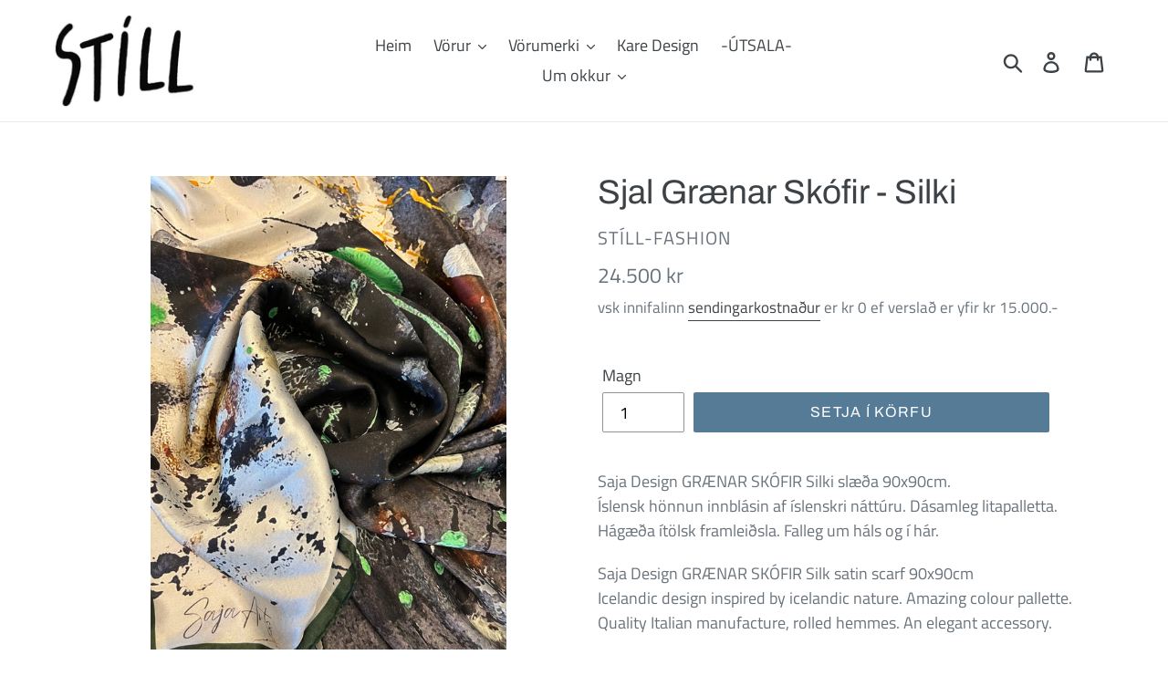

--- FILE ---
content_type: text/html; charset=utf-8
request_url: https://www.stillfashion.is/products/sjal-graenar-skofir-silki
body_size: 18675
content:
<!doctype html>
<html class="no-js" lang="en">
<head>
  <meta charset="utf-8">
  <meta http-equiv="X-UA-Compatible" content="IE=edge,chrome=1">
  <meta name="viewport" content="width=device-width,initial-scale=1">
  <meta name="theme-color" content="#557b97">
  <link rel="canonical" href="https://www.stillfashion.is/products/sjal-graenar-skofir-silki"><link rel="shortcut icon" href="//www.stillfashion.is/cdn/shop/files/logo-001_2_32x32.jpg?v=1613570146" type="image/png"><title>Sjal Grænar Skófir - Silki
&ndash; Stíll-Fashion</title><meta name="description" content="Saja Design GRÆNAR SKÓFIR Silki slæða 90x90cm.Íslensk hönnun innblásin af íslenskri náttúru. Dásamleg litapalletta. Hágæða ítölsk framleiðsla. Falleg um háls og í hár.  Saja Design GRÆNAR SKÓFIR Silk satin scarf 90x90cmIcelandic design inspired by icelandic nature. Amazing colour pallette. Quality Italian manufacture, "><!-- /snippets/social-meta-tags.liquid -->




<meta property="og:site_name" content="Stíll-Fashion">
<meta property="og:url" content="https://www.stillfashion.is/products/sjal-graenar-skofir-silki">
<meta property="og:title" content="Sjal Grænar Skófir - Silki">
<meta property="og:type" content="product">
<meta property="og:description" content="Saja Design GRÆNAR SKÓFIR Silki slæða 90x90cm.Íslensk hönnun innblásin af íslenskri náttúru. Dásamleg litapalletta. Hágæða ítölsk framleiðsla. Falleg um háls og í hár.  Saja Design GRÆNAR SKÓFIR Silk satin scarf 90x90cmIcelandic design inspired by icelandic nature. Amazing colour pallette. Quality Italian manufacture, ">

  <meta property="og:price:amount" content="24,500">
  <meta property="og:price:currency" content="ISK">

<meta property="og:image" content="http://www.stillfashion.is/cdn/shop/files/IMG_1321_1200x1200.heic?v=1698069010"><meta property="og:image" content="http://www.stillfashion.is/cdn/shop/files/IMG_1324_1200x1200.heic?v=1698069010"><meta property="og:image" content="http://www.stillfashion.is/cdn/shop/files/IMG_1334_6cd7e213-0c66-43d2-8c4c-3df6831c29bf_1200x1200.heic?v=1698069010">
<meta property="og:image:secure_url" content="https://www.stillfashion.is/cdn/shop/files/IMG_1321_1200x1200.heic?v=1698069010"><meta property="og:image:secure_url" content="https://www.stillfashion.is/cdn/shop/files/IMG_1324_1200x1200.heic?v=1698069010"><meta property="og:image:secure_url" content="https://www.stillfashion.is/cdn/shop/files/IMG_1334_6cd7e213-0c66-43d2-8c4c-3df6831c29bf_1200x1200.heic?v=1698069010">


<meta name="twitter:card" content="summary_large_image">
<meta name="twitter:title" content="Sjal Grænar Skófir - Silki">
<meta name="twitter:description" content="Saja Design GRÆNAR SKÓFIR Silki slæða 90x90cm.Íslensk hönnun innblásin af íslenskri náttúru. Dásamleg litapalletta. Hágæða ítölsk framleiðsla. Falleg um háls og í hár.  Saja Design GRÆNAR SKÓFIR Silk satin scarf 90x90cmIcelandic design inspired by icelandic nature. Amazing colour pallette. Quality Italian manufacture, ">


  <link href="//www.stillfashion.is/cdn/shop/t/1/assets/theme.scss.css?v=7997744700969709211762776404" rel="stylesheet" type="text/css" media="all" />

  <script>
    var theme = {
      strings: {
        addToCart: "Setja í körfu",
        soldOut: "Uppselt",
        unavailable: "uppselt ",
        regularPrice: "Verð",
        sale: "Á tilboði",
        showMore: "Sýna meira",
        showLess: "Sýna minna",
        addressError: "Error looking up that address",
        addressNoResults: "No results for that address",
        addressQueryLimit: "You have exceeded the Google API usage limit. Consider upgrading to a \u003ca href=\"https:\/\/developers.google.com\/maps\/premium\/usage-limits\"\u003ePremium Plan\u003c\/a\u003e.",
        authError: "There was a problem authenticating your Google Maps account.",
        newWindow: "Nýr gluggi",
        external: "Opnar vefsíðu",
        newWindowExternal: "opnar vefsíðu í nýjum glugga",
        quantityMinimumMessage: "magn verður að vera 1 eða meira"
      },
      moneyFormat: "{{amount_no_decimals}} kr"
    }

    document.documentElement.className = document.documentElement.className.replace('no-js', 'js');
  </script><script src="//www.stillfashion.is/cdn/shop/t/1/assets/lazysizes.js?v=94224023136283657951558439972" async="async"></script>
  <script src="//www.stillfashion.is/cdn/shop/t/1/assets/vendor.js?v=12001839194546984181553130601" defer="defer"></script>
  <script src="//www.stillfashion.is/cdn/shop/t/1/assets/theme.js?v=9804841573087423991639408111" defer="defer"></script>

  <script>window.performance && window.performance.mark && window.performance.mark('shopify.content_for_header.start');</script><meta name="google-site-verification" content="hnVRUYBmn-AQ3W_yT8npOzVyC_McUhnKlhzP-zaOaSU">
<meta id="shopify-digital-wallet" name="shopify-digital-wallet" content="/6356238383/digital_wallets/dialog">
<link rel="alternate" type="application/json+oembed" href="https://www.stillfashion.is/products/sjal-graenar-skofir-silki.oembed">
<script async="async" src="/checkouts/internal/preloads.js?locale=en-IS"></script>
<script id="shopify-features" type="application/json">{"accessToken":"6a598bd0d02fd36b28c4f160a5de26c9","betas":["rich-media-storefront-analytics"],"domain":"www.stillfashion.is","predictiveSearch":true,"shopId":6356238383,"locale":"en"}</script>
<script>var Shopify = Shopify || {};
Shopify.shop = "still-tiska.myshopify.com";
Shopify.locale = "en";
Shopify.currency = {"active":"ISK","rate":"1.0"};
Shopify.country = "IS";
Shopify.theme = {"name":"Debut","id":18429018159,"schema_name":"Debut","schema_version":"11.3.1","theme_store_id":796,"role":"main"};
Shopify.theme.handle = "null";
Shopify.theme.style = {"id":null,"handle":null};
Shopify.cdnHost = "www.stillfashion.is/cdn";
Shopify.routes = Shopify.routes || {};
Shopify.routes.root = "/";</script>
<script type="module">!function(o){(o.Shopify=o.Shopify||{}).modules=!0}(window);</script>
<script>!function(o){function n(){var o=[];function n(){o.push(Array.prototype.slice.apply(arguments))}return n.q=o,n}var t=o.Shopify=o.Shopify||{};t.loadFeatures=n(),t.autoloadFeatures=n()}(window);</script>
<script id="shop-js-analytics" type="application/json">{"pageType":"product"}</script>
<script defer="defer" async type="module" src="//www.stillfashion.is/cdn/shopifycloud/shop-js/modules/v2/client.init-shop-cart-sync_BT-GjEfc.en.esm.js"></script>
<script defer="defer" async type="module" src="//www.stillfashion.is/cdn/shopifycloud/shop-js/modules/v2/chunk.common_D58fp_Oc.esm.js"></script>
<script defer="defer" async type="module" src="//www.stillfashion.is/cdn/shopifycloud/shop-js/modules/v2/chunk.modal_xMitdFEc.esm.js"></script>
<script type="module">
  await import("//www.stillfashion.is/cdn/shopifycloud/shop-js/modules/v2/client.init-shop-cart-sync_BT-GjEfc.en.esm.js");
await import("//www.stillfashion.is/cdn/shopifycloud/shop-js/modules/v2/chunk.common_D58fp_Oc.esm.js");
await import("//www.stillfashion.is/cdn/shopifycloud/shop-js/modules/v2/chunk.modal_xMitdFEc.esm.js");

  window.Shopify.SignInWithShop?.initShopCartSync?.({"fedCMEnabled":true,"windoidEnabled":true});

</script>
<script id="__st">var __st={"a":6356238383,"offset":0,"reqid":"b67d85e5-061a-45a8-9726-8f460e6d4f0a-1769383712","pageurl":"www.stillfashion.is\/products\/sjal-graenar-skofir-silki","u":"01b019762ba3","p":"product","rtyp":"product","rid":8778311696691};</script>
<script>window.ShopifyPaypalV4VisibilityTracking = true;</script>
<script id="captcha-bootstrap">!function(){'use strict';const t='contact',e='account',n='new_comment',o=[[t,t],['blogs',n],['comments',n],[t,'customer']],c=[[e,'customer_login'],[e,'guest_login'],[e,'recover_customer_password'],[e,'create_customer']],r=t=>t.map((([t,e])=>`form[action*='/${t}']:not([data-nocaptcha='true']) input[name='form_type'][value='${e}']`)).join(','),a=t=>()=>t?[...document.querySelectorAll(t)].map((t=>t.form)):[];function s(){const t=[...o],e=r(t);return a(e)}const i='password',u='form_key',d=['recaptcha-v3-token','g-recaptcha-response','h-captcha-response',i],f=()=>{try{return window.sessionStorage}catch{return}},m='__shopify_v',_=t=>t.elements[u];function p(t,e,n=!1){try{const o=window.sessionStorage,c=JSON.parse(o.getItem(e)),{data:r}=function(t){const{data:e,action:n}=t;return t[m]||n?{data:e,action:n}:{data:t,action:n}}(c);for(const[e,n]of Object.entries(r))t.elements[e]&&(t.elements[e].value=n);n&&o.removeItem(e)}catch(o){console.error('form repopulation failed',{error:o})}}const l='form_type',E='cptcha';function T(t){t.dataset[E]=!0}const w=window,h=w.document,L='Shopify',v='ce_forms',y='captcha';let A=!1;((t,e)=>{const n=(g='f06e6c50-85a8-45c8-87d0-21a2b65856fe',I='https://cdn.shopify.com/shopifycloud/storefront-forms-hcaptcha/ce_storefront_forms_captcha_hcaptcha.v1.5.2.iife.js',D={infoText:'Protected by hCaptcha',privacyText:'Privacy',termsText:'Terms'},(t,e,n)=>{const o=w[L][v],c=o.bindForm;if(c)return c(t,g,e,D).then(n);var r;o.q.push([[t,g,e,D],n]),r=I,A||(h.body.append(Object.assign(h.createElement('script'),{id:'captcha-provider',async:!0,src:r})),A=!0)});var g,I,D;w[L]=w[L]||{},w[L][v]=w[L][v]||{},w[L][v].q=[],w[L][y]=w[L][y]||{},w[L][y].protect=function(t,e){n(t,void 0,e),T(t)},Object.freeze(w[L][y]),function(t,e,n,w,h,L){const[v,y,A,g]=function(t,e,n){const i=e?o:[],u=t?c:[],d=[...i,...u],f=r(d),m=r(i),_=r(d.filter((([t,e])=>n.includes(e))));return[a(f),a(m),a(_),s()]}(w,h,L),I=t=>{const e=t.target;return e instanceof HTMLFormElement?e:e&&e.form},D=t=>v().includes(t);t.addEventListener('submit',(t=>{const e=I(t);if(!e)return;const n=D(e)&&!e.dataset.hcaptchaBound&&!e.dataset.recaptchaBound,o=_(e),c=g().includes(e)&&(!o||!o.value);(n||c)&&t.preventDefault(),c&&!n&&(function(t){try{if(!f())return;!function(t){const e=f();if(!e)return;const n=_(t);if(!n)return;const o=n.value;o&&e.removeItem(o)}(t);const e=Array.from(Array(32),(()=>Math.random().toString(36)[2])).join('');!function(t,e){_(t)||t.append(Object.assign(document.createElement('input'),{type:'hidden',name:u})),t.elements[u].value=e}(t,e),function(t,e){const n=f();if(!n)return;const o=[...t.querySelectorAll(`input[type='${i}']`)].map((({name:t})=>t)),c=[...d,...o],r={};for(const[a,s]of new FormData(t).entries())c.includes(a)||(r[a]=s);n.setItem(e,JSON.stringify({[m]:1,action:t.action,data:r}))}(t,e)}catch(e){console.error('failed to persist form',e)}}(e),e.submit())}));const S=(t,e)=>{t&&!t.dataset[E]&&(n(t,e.some((e=>e===t))),T(t))};for(const o of['focusin','change'])t.addEventListener(o,(t=>{const e=I(t);D(e)&&S(e,y())}));const B=e.get('form_key'),M=e.get(l),P=B&&M;t.addEventListener('DOMContentLoaded',(()=>{const t=y();if(P)for(const e of t)e.elements[l].value===M&&p(e,B);[...new Set([...A(),...v().filter((t=>'true'===t.dataset.shopifyCaptcha))])].forEach((e=>S(e,t)))}))}(h,new URLSearchParams(w.location.search),n,t,e,['guest_login'])})(!0,!0)}();</script>
<script integrity="sha256-4kQ18oKyAcykRKYeNunJcIwy7WH5gtpwJnB7kiuLZ1E=" data-source-attribution="shopify.loadfeatures" defer="defer" src="//www.stillfashion.is/cdn/shopifycloud/storefront/assets/storefront/load_feature-a0a9edcb.js" crossorigin="anonymous"></script>
<script data-source-attribution="shopify.dynamic_checkout.dynamic.init">var Shopify=Shopify||{};Shopify.PaymentButton=Shopify.PaymentButton||{isStorefrontPortableWallets:!0,init:function(){window.Shopify.PaymentButton.init=function(){};var t=document.createElement("script");t.src="https://www.stillfashion.is/cdn/shopifycloud/portable-wallets/latest/portable-wallets.en.js",t.type="module",document.head.appendChild(t)}};
</script>
<script data-source-attribution="shopify.dynamic_checkout.buyer_consent">
  function portableWalletsHideBuyerConsent(e){var t=document.getElementById("shopify-buyer-consent"),n=document.getElementById("shopify-subscription-policy-button");t&&n&&(t.classList.add("hidden"),t.setAttribute("aria-hidden","true"),n.removeEventListener("click",e))}function portableWalletsShowBuyerConsent(e){var t=document.getElementById("shopify-buyer-consent"),n=document.getElementById("shopify-subscription-policy-button");t&&n&&(t.classList.remove("hidden"),t.removeAttribute("aria-hidden"),n.addEventListener("click",e))}window.Shopify?.PaymentButton&&(window.Shopify.PaymentButton.hideBuyerConsent=portableWalletsHideBuyerConsent,window.Shopify.PaymentButton.showBuyerConsent=portableWalletsShowBuyerConsent);
</script>
<script data-source-attribution="shopify.dynamic_checkout.cart.bootstrap">document.addEventListener("DOMContentLoaded",(function(){function t(){return document.querySelector("shopify-accelerated-checkout-cart, shopify-accelerated-checkout")}if(t())Shopify.PaymentButton.init();else{new MutationObserver((function(e,n){t()&&(Shopify.PaymentButton.init(),n.disconnect())})).observe(document.body,{childList:!0,subtree:!0})}}));
</script>
<script id='scb4127' type='text/javascript' async='' src='https://www.stillfashion.is/cdn/shopifycloud/privacy-banner/storefront-banner.js'></script>
<script>window.performance && window.performance.mark && window.performance.mark('shopify.content_for_header.end');</script>
<link href="https://monorail-edge.shopifysvc.com" rel="dns-prefetch">
<script>(function(){if ("sendBeacon" in navigator && "performance" in window) {try {var session_token_from_headers = performance.getEntriesByType('navigation')[0].serverTiming.find(x => x.name == '_s').description;} catch {var session_token_from_headers = undefined;}var session_cookie_matches = document.cookie.match(/_shopify_s=([^;]*)/);var session_token_from_cookie = session_cookie_matches && session_cookie_matches.length === 2 ? session_cookie_matches[1] : "";var session_token = session_token_from_headers || session_token_from_cookie || "";function handle_abandonment_event(e) {var entries = performance.getEntries().filter(function(entry) {return /monorail-edge.shopifysvc.com/.test(entry.name);});if (!window.abandonment_tracked && entries.length === 0) {window.abandonment_tracked = true;var currentMs = Date.now();var navigation_start = performance.timing.navigationStart;var payload = {shop_id: 6356238383,url: window.location.href,navigation_start,duration: currentMs - navigation_start,session_token,page_type: "product"};window.navigator.sendBeacon("https://monorail-edge.shopifysvc.com/v1/produce", JSON.stringify({schema_id: "online_store_buyer_site_abandonment/1.1",payload: payload,metadata: {event_created_at_ms: currentMs,event_sent_at_ms: currentMs}}));}}window.addEventListener('pagehide', handle_abandonment_event);}}());</script>
<script id="web-pixels-manager-setup">(function e(e,d,r,n,o){if(void 0===o&&(o={}),!Boolean(null===(a=null===(i=window.Shopify)||void 0===i?void 0:i.analytics)||void 0===a?void 0:a.replayQueue)){var i,a;window.Shopify=window.Shopify||{};var t=window.Shopify;t.analytics=t.analytics||{};var s=t.analytics;s.replayQueue=[],s.publish=function(e,d,r){return s.replayQueue.push([e,d,r]),!0};try{self.performance.mark("wpm:start")}catch(e){}var l=function(){var e={modern:/Edge?\/(1{2}[4-9]|1[2-9]\d|[2-9]\d{2}|\d{4,})\.\d+(\.\d+|)|Firefox\/(1{2}[4-9]|1[2-9]\d|[2-9]\d{2}|\d{4,})\.\d+(\.\d+|)|Chrom(ium|e)\/(9{2}|\d{3,})\.\d+(\.\d+|)|(Maci|X1{2}).+ Version\/(15\.\d+|(1[6-9]|[2-9]\d|\d{3,})\.\d+)([,.]\d+|)( \(\w+\)|)( Mobile\/\w+|) Safari\/|Chrome.+OPR\/(9{2}|\d{3,})\.\d+\.\d+|(CPU[ +]OS|iPhone[ +]OS|CPU[ +]iPhone|CPU IPhone OS|CPU iPad OS)[ +]+(15[._]\d+|(1[6-9]|[2-9]\d|\d{3,})[._]\d+)([._]\d+|)|Android:?[ /-](13[3-9]|1[4-9]\d|[2-9]\d{2}|\d{4,})(\.\d+|)(\.\d+|)|Android.+Firefox\/(13[5-9]|1[4-9]\d|[2-9]\d{2}|\d{4,})\.\d+(\.\d+|)|Android.+Chrom(ium|e)\/(13[3-9]|1[4-9]\d|[2-9]\d{2}|\d{4,})\.\d+(\.\d+|)|SamsungBrowser\/([2-9]\d|\d{3,})\.\d+/,legacy:/Edge?\/(1[6-9]|[2-9]\d|\d{3,})\.\d+(\.\d+|)|Firefox\/(5[4-9]|[6-9]\d|\d{3,})\.\d+(\.\d+|)|Chrom(ium|e)\/(5[1-9]|[6-9]\d|\d{3,})\.\d+(\.\d+|)([\d.]+$|.*Safari\/(?![\d.]+ Edge\/[\d.]+$))|(Maci|X1{2}).+ Version\/(10\.\d+|(1[1-9]|[2-9]\d|\d{3,})\.\d+)([,.]\d+|)( \(\w+\)|)( Mobile\/\w+|) Safari\/|Chrome.+OPR\/(3[89]|[4-9]\d|\d{3,})\.\d+\.\d+|(CPU[ +]OS|iPhone[ +]OS|CPU[ +]iPhone|CPU IPhone OS|CPU iPad OS)[ +]+(10[._]\d+|(1[1-9]|[2-9]\d|\d{3,})[._]\d+)([._]\d+|)|Android:?[ /-](13[3-9]|1[4-9]\d|[2-9]\d{2}|\d{4,})(\.\d+|)(\.\d+|)|Mobile Safari.+OPR\/([89]\d|\d{3,})\.\d+\.\d+|Android.+Firefox\/(13[5-9]|1[4-9]\d|[2-9]\d{2}|\d{4,})\.\d+(\.\d+|)|Android.+Chrom(ium|e)\/(13[3-9]|1[4-9]\d|[2-9]\d{2}|\d{4,})\.\d+(\.\d+|)|Android.+(UC? ?Browser|UCWEB|U3)[ /]?(15\.([5-9]|\d{2,})|(1[6-9]|[2-9]\d|\d{3,})\.\d+)\.\d+|SamsungBrowser\/(5\.\d+|([6-9]|\d{2,})\.\d+)|Android.+MQ{2}Browser\/(14(\.(9|\d{2,})|)|(1[5-9]|[2-9]\d|\d{3,})(\.\d+|))(\.\d+|)|K[Aa][Ii]OS\/(3\.\d+|([4-9]|\d{2,})\.\d+)(\.\d+|)/},d=e.modern,r=e.legacy,n=navigator.userAgent;return n.match(d)?"modern":n.match(r)?"legacy":"unknown"}(),u="modern"===l?"modern":"legacy",c=(null!=n?n:{modern:"",legacy:""})[u],f=function(e){return[e.baseUrl,"/wpm","/b",e.hashVersion,"modern"===e.buildTarget?"m":"l",".js"].join("")}({baseUrl:d,hashVersion:r,buildTarget:u}),m=function(e){var d=e.version,r=e.bundleTarget,n=e.surface,o=e.pageUrl,i=e.monorailEndpoint;return{emit:function(e){var a=e.status,t=e.errorMsg,s=(new Date).getTime(),l=JSON.stringify({metadata:{event_sent_at_ms:s},events:[{schema_id:"web_pixels_manager_load/3.1",payload:{version:d,bundle_target:r,page_url:o,status:a,surface:n,error_msg:t},metadata:{event_created_at_ms:s}}]});if(!i)return console&&console.warn&&console.warn("[Web Pixels Manager] No Monorail endpoint provided, skipping logging."),!1;try{return self.navigator.sendBeacon.bind(self.navigator)(i,l)}catch(e){}var u=new XMLHttpRequest;try{return u.open("POST",i,!0),u.setRequestHeader("Content-Type","text/plain"),u.send(l),!0}catch(e){return console&&console.warn&&console.warn("[Web Pixels Manager] Got an unhandled error while logging to Monorail."),!1}}}}({version:r,bundleTarget:l,surface:e.surface,pageUrl:self.location.href,monorailEndpoint:e.monorailEndpoint});try{o.browserTarget=l,function(e){var d=e.src,r=e.async,n=void 0===r||r,o=e.onload,i=e.onerror,a=e.sri,t=e.scriptDataAttributes,s=void 0===t?{}:t,l=document.createElement("script"),u=document.querySelector("head"),c=document.querySelector("body");if(l.async=n,l.src=d,a&&(l.integrity=a,l.crossOrigin="anonymous"),s)for(var f in s)if(Object.prototype.hasOwnProperty.call(s,f))try{l.dataset[f]=s[f]}catch(e){}if(o&&l.addEventListener("load",o),i&&l.addEventListener("error",i),u)u.appendChild(l);else{if(!c)throw new Error("Did not find a head or body element to append the script");c.appendChild(l)}}({src:f,async:!0,onload:function(){if(!function(){var e,d;return Boolean(null===(d=null===(e=window.Shopify)||void 0===e?void 0:e.analytics)||void 0===d?void 0:d.initialized)}()){var d=window.webPixelsManager.init(e)||void 0;if(d){var r=window.Shopify.analytics;r.replayQueue.forEach((function(e){var r=e[0],n=e[1],o=e[2];d.publishCustomEvent(r,n,o)})),r.replayQueue=[],r.publish=d.publishCustomEvent,r.visitor=d.visitor,r.initialized=!0}}},onerror:function(){return m.emit({status:"failed",errorMsg:"".concat(f," has failed to load")})},sri:function(e){var d=/^sha384-[A-Za-z0-9+/=]+$/;return"string"==typeof e&&d.test(e)}(c)?c:"",scriptDataAttributes:o}),m.emit({status:"loading"})}catch(e){m.emit({status:"failed",errorMsg:(null==e?void 0:e.message)||"Unknown error"})}}})({shopId: 6356238383,storefrontBaseUrl: "https://www.stillfashion.is",extensionsBaseUrl: "https://extensions.shopifycdn.com/cdn/shopifycloud/web-pixels-manager",monorailEndpoint: "https://monorail-edge.shopifysvc.com/unstable/produce_batch",surface: "storefront-renderer",enabledBetaFlags: ["2dca8a86"],webPixelsConfigList: [{"id":"356614451","configuration":"{\"pixel_id\":\"2707777606206511\",\"pixel_type\":\"facebook_pixel\",\"metaapp_system_user_token\":\"-\"}","eventPayloadVersion":"v1","runtimeContext":"OPEN","scriptVersion":"ca16bc87fe92b6042fbaa3acc2fbdaa6","type":"APP","apiClientId":2329312,"privacyPurposes":["ANALYTICS","MARKETING","SALE_OF_DATA"],"dataSharingAdjustments":{"protectedCustomerApprovalScopes":["read_customer_address","read_customer_email","read_customer_name","read_customer_personal_data","read_customer_phone"]}},{"id":"shopify-app-pixel","configuration":"{}","eventPayloadVersion":"v1","runtimeContext":"STRICT","scriptVersion":"0450","apiClientId":"shopify-pixel","type":"APP","privacyPurposes":["ANALYTICS","MARKETING"]},{"id":"shopify-custom-pixel","eventPayloadVersion":"v1","runtimeContext":"LAX","scriptVersion":"0450","apiClientId":"shopify-pixel","type":"CUSTOM","privacyPurposes":["ANALYTICS","MARKETING"]}],isMerchantRequest: false,initData: {"shop":{"name":"Stíll-Fashion","paymentSettings":{"currencyCode":"ISK"},"myshopifyDomain":"still-tiska.myshopify.com","countryCode":"IS","storefrontUrl":"https:\/\/www.stillfashion.is"},"customer":null,"cart":null,"checkout":null,"productVariants":[{"price":{"amount":24500.0,"currencyCode":"ISK"},"product":{"title":"Sjal Grænar Skófir - Silki","vendor":"Stíll-Fashion","id":"8778311696691","untranslatedTitle":"Sjal Grænar Skófir - Silki","url":"\/products\/sjal-graenar-skofir-silki","type":""},"id":"47281997021491","image":{"src":"\/\/www.stillfashion.is\/cdn\/shop\/files\/IMG_1321.heic?v=1698069010"},"sku":"","title":"Default Title","untranslatedTitle":"Default Title"}],"purchasingCompany":null},},"https://www.stillfashion.is/cdn","fcfee988w5aeb613cpc8e4bc33m6693e112",{"modern":"","legacy":""},{"shopId":"6356238383","storefrontBaseUrl":"https:\/\/www.stillfashion.is","extensionBaseUrl":"https:\/\/extensions.shopifycdn.com\/cdn\/shopifycloud\/web-pixels-manager","surface":"storefront-renderer","enabledBetaFlags":"[\"2dca8a86\"]","isMerchantRequest":"false","hashVersion":"fcfee988w5aeb613cpc8e4bc33m6693e112","publish":"custom","events":"[[\"page_viewed\",{}],[\"product_viewed\",{\"productVariant\":{\"price\":{\"amount\":24500.0,\"currencyCode\":\"ISK\"},\"product\":{\"title\":\"Sjal Grænar Skófir - Silki\",\"vendor\":\"Stíll-Fashion\",\"id\":\"8778311696691\",\"untranslatedTitle\":\"Sjal Grænar Skófir - Silki\",\"url\":\"\/products\/sjal-graenar-skofir-silki\",\"type\":\"\"},\"id\":\"47281997021491\",\"image\":{\"src\":\"\/\/www.stillfashion.is\/cdn\/shop\/files\/IMG_1321.heic?v=1698069010\"},\"sku\":\"\",\"title\":\"Default Title\",\"untranslatedTitle\":\"Default Title\"}}]]"});</script><script>
  window.ShopifyAnalytics = window.ShopifyAnalytics || {};
  window.ShopifyAnalytics.meta = window.ShopifyAnalytics.meta || {};
  window.ShopifyAnalytics.meta.currency = 'ISK';
  var meta = {"product":{"id":8778311696691,"gid":"gid:\/\/shopify\/Product\/8778311696691","vendor":"Stíll-Fashion","type":"","handle":"sjal-graenar-skofir-silki","variants":[{"id":47281997021491,"price":2450000,"name":"Sjal Grænar Skófir - Silki","public_title":null,"sku":""}],"remote":false},"page":{"pageType":"product","resourceType":"product","resourceId":8778311696691,"requestId":"b67d85e5-061a-45a8-9726-8f460e6d4f0a-1769383712"}};
  for (var attr in meta) {
    window.ShopifyAnalytics.meta[attr] = meta[attr];
  }
</script>
<script class="analytics">
  (function () {
    var customDocumentWrite = function(content) {
      var jquery = null;

      if (window.jQuery) {
        jquery = window.jQuery;
      } else if (window.Checkout && window.Checkout.$) {
        jquery = window.Checkout.$;
      }

      if (jquery) {
        jquery('body').append(content);
      }
    };

    var hasLoggedConversion = function(token) {
      if (token) {
        return document.cookie.indexOf('loggedConversion=' + token) !== -1;
      }
      return false;
    }

    var setCookieIfConversion = function(token) {
      if (token) {
        var twoMonthsFromNow = new Date(Date.now());
        twoMonthsFromNow.setMonth(twoMonthsFromNow.getMonth() + 2);

        document.cookie = 'loggedConversion=' + token + '; expires=' + twoMonthsFromNow;
      }
    }

    var trekkie = window.ShopifyAnalytics.lib = window.trekkie = window.trekkie || [];
    if (trekkie.integrations) {
      return;
    }
    trekkie.methods = [
      'identify',
      'page',
      'ready',
      'track',
      'trackForm',
      'trackLink'
    ];
    trekkie.factory = function(method) {
      return function() {
        var args = Array.prototype.slice.call(arguments);
        args.unshift(method);
        trekkie.push(args);
        return trekkie;
      };
    };
    for (var i = 0; i < trekkie.methods.length; i++) {
      var key = trekkie.methods[i];
      trekkie[key] = trekkie.factory(key);
    }
    trekkie.load = function(config) {
      trekkie.config = config || {};
      trekkie.config.initialDocumentCookie = document.cookie;
      var first = document.getElementsByTagName('script')[0];
      var script = document.createElement('script');
      script.type = 'text/javascript';
      script.onerror = function(e) {
        var scriptFallback = document.createElement('script');
        scriptFallback.type = 'text/javascript';
        scriptFallback.onerror = function(error) {
                var Monorail = {
      produce: function produce(monorailDomain, schemaId, payload) {
        var currentMs = new Date().getTime();
        var event = {
          schema_id: schemaId,
          payload: payload,
          metadata: {
            event_created_at_ms: currentMs,
            event_sent_at_ms: currentMs
          }
        };
        return Monorail.sendRequest("https://" + monorailDomain + "/v1/produce", JSON.stringify(event));
      },
      sendRequest: function sendRequest(endpointUrl, payload) {
        // Try the sendBeacon API
        if (window && window.navigator && typeof window.navigator.sendBeacon === 'function' && typeof window.Blob === 'function' && !Monorail.isIos12()) {
          var blobData = new window.Blob([payload], {
            type: 'text/plain'
          });

          if (window.navigator.sendBeacon(endpointUrl, blobData)) {
            return true;
          } // sendBeacon was not successful

        } // XHR beacon

        var xhr = new XMLHttpRequest();

        try {
          xhr.open('POST', endpointUrl);
          xhr.setRequestHeader('Content-Type', 'text/plain');
          xhr.send(payload);
        } catch (e) {
          console.log(e);
        }

        return false;
      },
      isIos12: function isIos12() {
        return window.navigator.userAgent.lastIndexOf('iPhone; CPU iPhone OS 12_') !== -1 || window.navigator.userAgent.lastIndexOf('iPad; CPU OS 12_') !== -1;
      }
    };
    Monorail.produce('monorail-edge.shopifysvc.com',
      'trekkie_storefront_load_errors/1.1',
      {shop_id: 6356238383,
      theme_id: 18429018159,
      app_name: "storefront",
      context_url: window.location.href,
      source_url: "//www.stillfashion.is/cdn/s/trekkie.storefront.8d95595f799fbf7e1d32231b9a28fd43b70c67d3.min.js"});

        };
        scriptFallback.async = true;
        scriptFallback.src = '//www.stillfashion.is/cdn/s/trekkie.storefront.8d95595f799fbf7e1d32231b9a28fd43b70c67d3.min.js';
        first.parentNode.insertBefore(scriptFallback, first);
      };
      script.async = true;
      script.src = '//www.stillfashion.is/cdn/s/trekkie.storefront.8d95595f799fbf7e1d32231b9a28fd43b70c67d3.min.js';
      first.parentNode.insertBefore(script, first);
    };
    trekkie.load(
      {"Trekkie":{"appName":"storefront","development":false,"defaultAttributes":{"shopId":6356238383,"isMerchantRequest":null,"themeId":18429018159,"themeCityHash":"12927817083719216624","contentLanguage":"en","currency":"ISK","eventMetadataId":"95dfa570-46c1-4e21-b879-094a4f8a7057"},"isServerSideCookieWritingEnabled":true,"monorailRegion":"shop_domain","enabledBetaFlags":["65f19447"]},"Session Attribution":{},"S2S":{"facebookCapiEnabled":true,"source":"trekkie-storefront-renderer","apiClientId":580111}}
    );

    var loaded = false;
    trekkie.ready(function() {
      if (loaded) return;
      loaded = true;

      window.ShopifyAnalytics.lib = window.trekkie;

      var originalDocumentWrite = document.write;
      document.write = customDocumentWrite;
      try { window.ShopifyAnalytics.merchantGoogleAnalytics.call(this); } catch(error) {};
      document.write = originalDocumentWrite;

      window.ShopifyAnalytics.lib.page(null,{"pageType":"product","resourceType":"product","resourceId":8778311696691,"requestId":"b67d85e5-061a-45a8-9726-8f460e6d4f0a-1769383712","shopifyEmitted":true});

      var match = window.location.pathname.match(/checkouts\/(.+)\/(thank_you|post_purchase)/)
      var token = match? match[1]: undefined;
      if (!hasLoggedConversion(token)) {
        setCookieIfConversion(token);
        window.ShopifyAnalytics.lib.track("Viewed Product",{"currency":"ISK","variantId":47281997021491,"productId":8778311696691,"productGid":"gid:\/\/shopify\/Product\/8778311696691","name":"Sjal Grænar Skófir - Silki","price":"24500","sku":"","brand":"Stíll-Fashion","variant":null,"category":"","nonInteraction":true,"remote":false},undefined,undefined,{"shopifyEmitted":true});
      window.ShopifyAnalytics.lib.track("monorail:\/\/trekkie_storefront_viewed_product\/1.1",{"currency":"ISK","variantId":47281997021491,"productId":8778311696691,"productGid":"gid:\/\/shopify\/Product\/8778311696691","name":"Sjal Grænar Skófir - Silki","price":"24500","sku":"","brand":"Stíll-Fashion","variant":null,"category":"","nonInteraction":true,"remote":false,"referer":"https:\/\/www.stillfashion.is\/products\/sjal-graenar-skofir-silki"});
      }
    });


        var eventsListenerScript = document.createElement('script');
        eventsListenerScript.async = true;
        eventsListenerScript.src = "//www.stillfashion.is/cdn/shopifycloud/storefront/assets/shop_events_listener-3da45d37.js";
        document.getElementsByTagName('head')[0].appendChild(eventsListenerScript);

})();</script>
<script
  defer
  src="https://www.stillfashion.is/cdn/shopifycloud/perf-kit/shopify-perf-kit-3.0.4.min.js"
  data-application="storefront-renderer"
  data-shop-id="6356238383"
  data-render-region="gcp-us-east1"
  data-page-type="product"
  data-theme-instance-id="18429018159"
  data-theme-name="Debut"
  data-theme-version="11.3.1"
  data-monorail-region="shop_domain"
  data-resource-timing-sampling-rate="10"
  data-shs="true"
  data-shs-beacon="true"
  data-shs-export-with-fetch="true"
  data-shs-logs-sample-rate="1"
  data-shs-beacon-endpoint="https://www.stillfashion.is/api/collect"
></script>
</head>

<body class="template-product">

  <a class="in-page-link visually-hidden skip-link" href="#MainContent">fara í næsta</a>

  <div id="SearchDrawer" class="search-bar drawer drawer--top" role="dialog" aria-modal="true" aria-label="Search">
    <div class="search-bar__table">
      <div class="search-bar__table-cell search-bar__form-wrapper">
        <form class="search search-bar__form" action="/search" method="get" role="search">
          <input class="search__input search-bar__input" type="search" name="q" value="" placeholder="Search" aria-label="Search">
          <button class="search-bar__submit search__submit btn--link" type="submit">
            <svg aria-hidden="true" focusable="false" role="presentation" class="icon icon-search" viewBox="0 0 37 40"><path d="M35.6 36l-9.8-9.8c4.1-5.4 3.6-13.2-1.3-18.1-5.4-5.4-14.2-5.4-19.7 0-5.4 5.4-5.4 14.2 0 19.7 2.6 2.6 6.1 4.1 9.8 4.1 3 0 5.9-1 8.3-2.8l9.8 9.8c.4.4.9.6 1.4.6s1-.2 1.4-.6c.9-.9.9-2.1.1-2.9zm-20.9-8.2c-2.6 0-5.1-1-7-2.9-3.9-3.9-3.9-10.1 0-14C9.6 9 12.2 8 14.7 8s5.1 1 7 2.9c3.9 3.9 3.9 10.1 0 14-1.9 1.9-4.4 2.9-7 2.9z"/></svg>
            <span class="icon__fallback-text">Submit</span>
          </button>
        </form>
      </div>
      <div class="search-bar__table-cell text-right">
        <button type="button" class="btn--link search-bar__close js-drawer-close">
          <svg aria-hidden="true" focusable="false" role="presentation" class="icon icon-close" viewBox="0 0 40 40"><path d="M23.868 20.015L39.117 4.78c1.11-1.108 1.11-2.77 0-3.877-1.109-1.108-2.773-1.108-3.882 0L19.986 16.137 4.737.904C3.628-.204 1.965-.204.856.904c-1.11 1.108-1.11 2.77 0 3.877l15.249 15.234L.855 35.248c-1.108 1.108-1.108 2.77 0 3.877.555.554 1.248.831 1.942.831s1.386-.277 1.94-.83l15.25-15.234 15.248 15.233c.555.554 1.248.831 1.941.831s1.387-.277 1.941-.83c1.11-1.109 1.11-2.77 0-3.878L23.868 20.015z" class="layer"/></svg>
          <span class="icon__fallback-text">Close search</span>
        </button>
      </div>
    </div>
  </div>

  <div id="shopify-section-header" class="shopify-section">

<div data-section-id="header" data-section-type="header-section">
  

  <header class="site-header border-bottom logo--left" role="banner">
    <div class="grid grid--no-gutters grid--table site-header__mobile-nav">
      

      <div class="grid__item medium-up--one-quarter logo-align--left">
        
        
          <div class="h2 site-header__logo">
        
          
<a href="/" class="site-header__logo-image">
              
              <img class="lazyload js"
                   src="//www.stillfashion.is/cdn/shop/files/Still_logo_300x300.jpg?v=1613178662"
                   data-src="//www.stillfashion.is/cdn/shop/files/Still_logo_{width}x.jpg?v=1613178662"
                   data-widths="[180, 360, 540, 720, 900, 1080, 1296, 1512, 1728, 2048]"
                   data-aspectratio="1.6912943871706758"
                   data-sizes="auto"
                   alt="Kvenfataverslun, Síðumúli 34, 108 Reykjavík"
                   style="max-width: 175px">
              <noscript>
                
                <img src="//www.stillfashion.is/cdn/shop/files/Still_logo_175x.jpg?v=1613178662"
                     srcset="//www.stillfashion.is/cdn/shop/files/Still_logo_175x.jpg?v=1613178662 1x, //www.stillfashion.is/cdn/shop/files/Still_logo_175x@2x.jpg?v=1613178662 2x"
                     alt="Kvenfataverslun, Síðumúli 34, 108 Reykjavík"
                     style="max-width: 175px;">
              </noscript>
            </a>
          
        
          </div>
        
      </div>

      
        <nav class="grid__item medium-up--one-half small--hide" id="AccessibleNav" role="navigation">
          <ul class="site-nav list--inline " id="SiteNav">
  



    
      <li >
        <a href="/"
          class="site-nav__link site-nav__link--main"
          
        >
          <span class="site-nav__label">Heim</span>
        </a>
      </li>
    
  



    
      <li class="site-nav--has-dropdown site-nav--has-centered-dropdown" data-has-dropdowns>
        <button class="site-nav__link site-nav__link--main site-nav__link--button" type="button" aria-expanded="false" aria-controls="SiteNavLabel-vorur">
          <span class="site-nav__label">Vörur</span><svg aria-hidden="true" focusable="false" role="presentation" class="icon icon--wide icon-chevron-down" viewBox="0 0 498.98 284.49"><defs><style>.cls-1{fill:#231f20}</style></defs><path class="cls-1" d="M80.93 271.76A35 35 0 0 1 140.68 247l189.74 189.75L520.16 247a35 35 0 1 1 49.5 49.5L355.17 511a35 35 0 0 1-49.5 0L91.18 296.5a34.89 34.89 0 0 1-10.25-24.74z" transform="translate(-80.93 -236.76)"/></svg>
        </button>

        <div class="site-nav__dropdown site-nav__dropdown--centered" id="SiteNavLabel-vorur">
          
            <div class="site-nav__childlist">
              <ul class="site-nav__childlist-grid">
                
                  
                    <li class="site-nav__childlist-item">
                      <a href="/collections/all"
                        class="site-nav__link site-nav__child-link site-nav__child-link--parent"
                        
                      >
                        <span class="site-nav__label">Allar vörur</span>
                      </a>

                      

                    </li>
                  
                    <li class="site-nav__childlist-item">
                      <a href="/collections/frontpage"
                        class="site-nav__link site-nav__child-link site-nav__child-link--parent"
                        
                      >
                        <span class="site-nav__label">Buxur</span>
                      </a>

                      

                    </li>
                  
                    <li class="site-nav__childlist-item">
                      <a href="/collections/peysur"
                        class="site-nav__link site-nav__child-link site-nav__child-link--parent"
                        
                      >
                        <span class="site-nav__label">Peysur</span>
                      </a>

                      

                    </li>
                  
                    <li class="site-nav__childlist-item">
                      <a href="/collections/toppar"
                        class="site-nav__link site-nav__child-link site-nav__child-link--parent"
                        
                      >
                        <span class="site-nav__label">Toppar</span>
                      </a>

                      
                        <ul>
                        
                          <li>
                            <a href="/collections/blussur-2"
                            class="site-nav__link site-nav__child-link"
                            
                          >
                              <span class="site-nav__label">Blússur</span>
                            </a>
                          </li>
                        
                        </ul>
                      

                    </li>
                  
                    <li class="site-nav__childlist-item">
                      <a href="/collections/kjolar-1"
                        class="site-nav__link site-nav__child-link site-nav__child-link--parent"
                        
                      >
                        <span class="site-nav__label">Kjólar</span>
                      </a>

                      
                        <ul>
                        
                          <li>
                            <a href="/collections/tunikur-1"
                            class="site-nav__link site-nav__child-link"
                            
                          >
                              <span class="site-nav__label">Túnikur</span>
                            </a>
                          </li>
                        
                          <li>
                            <a href="/collections/kimono"
                            class="site-nav__link site-nav__child-link"
                            
                          >
                              <span class="site-nav__label">Kimono</span>
                            </a>
                          </li>
                        
                        </ul>
                      

                    </li>
                  
                    <li class="site-nav__childlist-item">
                      <a href="/collections/jakkar"
                        class="site-nav__link site-nav__child-link site-nav__child-link--parent"
                        
                      >
                        <span class="site-nav__label">Jakkar</span>
                      </a>

                      

                    </li>
                  
                    <li class="site-nav__childlist-item">
                      <a href="/collections/yfirhafnir"
                        class="site-nav__link site-nav__child-link site-nav__child-link--parent"
                        
                      >
                        <span class="site-nav__label">Yfirhafnir</span>
                      </a>

                      

                    </li>
                  
                    <li class="site-nav__childlist-item">
                      <a href="/collections/dragtir"
                        class="site-nav__link site-nav__child-link site-nav__child-link--parent"
                        
                      >
                        <span class="site-nav__label">Dragtir</span>
                      </a>

                      
                        <ul>
                        
                          <li>
                            <a href="/collections/dragtar-buxur"
                            class="site-nav__link site-nav__child-link"
                            
                          >
                              <span class="site-nav__label">Buxur</span>
                            </a>
                          </li>
                        
                          <li>
                            <a href="/collections/tunikur"
                            class="site-nav__link site-nav__child-link"
                            
                          >
                              <span class="site-nav__label">Jakkar</span>
                            </a>
                          </li>
                        
                        </ul>
                      

                    </li>
                  
                    <li class="site-nav__childlist-item">
                      <a href="/collections/fylgihlutur"
                        class="site-nav__link site-nav__child-link site-nav__child-link--parent"
                        
                      >
                        <span class="site-nav__label">Fylgihlutir</span>
                      </a>

                      
                        <ul>
                        
                          <li>
                            <a href="/collections/skor"
                            class="site-nav__link site-nav__child-link"
                            
                          >
                              <span class="site-nav__label">Skór</span>
                            </a>
                          </li>
                        
                          <li>
                            <a href="/collections/hattar-og-toskur"
                            class="site-nav__link site-nav__child-link"
                            
                          >
                              <span class="site-nav__label">Hattar &amp; Töskur</span>
                            </a>
                          </li>
                        
                          <li>
                            <a href="/collections/skart"
                            class="site-nav__link site-nav__child-link"
                            
                          >
                              <span class="site-nav__label">Skart</span>
                            </a>
                          </li>
                        
                          <li>
                            <a href="/collections/annad"
                            class="site-nav__link site-nav__child-link"
                            
                          >
                              <span class="site-nav__label">Annað</span>
                            </a>
                          </li>
                        
                        </ul>
                      

                    </li>
                  
                    <li class="site-nav__childlist-item">
                      <a href="/collections/tilbod-1"
                        class="site-nav__link site-nav__child-link site-nav__child-link--parent"
                        
                      >
                        <span class="site-nav__label">Tilboð</span>
                      </a>

                      

                    </li>
                  
                
              </ul>
            </div>

          
        </div>
      </li>
    
  



    
      <li class="site-nav--has-dropdown" data-has-dropdowns>
        <button class="site-nav__link site-nav__link--main site-nav__link--button" type="button" aria-expanded="false" aria-controls="SiteNavLabel-vorumerki">
          <span class="site-nav__label">Vörumerki</span><svg aria-hidden="true" focusable="false" role="presentation" class="icon icon--wide icon-chevron-down" viewBox="0 0 498.98 284.49"><defs><style>.cls-1{fill:#231f20}</style></defs><path class="cls-1" d="M80.93 271.76A35 35 0 0 1 140.68 247l189.74 189.75L520.16 247a35 35 0 1 1 49.5 49.5L355.17 511a35 35 0 0 1-49.5 0L91.18 296.5a34.89 34.89 0 0 1-10.25-24.74z" transform="translate(-80.93 -236.76)"/></svg>
        </button>

        <div class="site-nav__dropdown" id="SiteNavLabel-vorumerki">
          
            <ul>
              
                <li>
                  <a href="/collections/allar-vorur/b%C3%A6ltekompagniet"
                  class="site-nav__link site-nav__child-link"
                  
                >
                    <span class="site-nav__label">BK Company</span>
                  </a>
                </li>
              
                <li>
                  <a href="/collections/allar-vorur/Bruuns-Bazaar"
                  class="site-nav__link site-nav__child-link"
                  
                >
                    <span class="site-nav__label">Bruuns Bazaar</span>
                  </a>
                </li>
              
                <li>
                  <a href="/collections/allar-vorur/By-Odahl"
                  class="site-nav__link site-nav__child-link"
                  
                >
                    <span class="site-nav__label">By Odahl</span>
                  </a>
                </li>
              
                <li>
                  <a href="/collections/allar-vorur/camel-active"
                  class="site-nav__link site-nav__child-link"
                  
                >
                    <span class="site-nav__label">Camel Active</span>
                  </a>
                </li>
              
                <li>
                  <a href="/collections/allar-vorur/Copenhagenshoes"
                  class="site-nav__link site-nav__child-link"
                  
                >
                    <span class="site-nav__label">Copenhagen Shoes</span>
                  </a>
                </li>
              
                <li>
                  <a href="/collections/allar-vorur/Cream"
                  class="site-nav__link site-nav__child-link"
                  
                >
                    <span class="site-nav__label">Cream</span>
                  </a>
                </li>
              
                <li>
                  <a href="/collections/allar-vorur/CTH-Ericson"
                  class="site-nav__link site-nav__child-link"
                  
                >
                    <span class="site-nav__label">CTH Ericson</span>
                  </a>
                </li>
              
                <li>
                  <a href="/collections/allar-vorur/Culture"
                  class="site-nav__link site-nav__child-link"
                  
                >
                    <span class="site-nav__label">Culture</span>
                  </a>
                </li>
              
                <li>
                  <a href="/collections/allar-vorur/Desigual"
                  class="site-nav__link site-nav__child-link"
                  
                >
                    <span class="site-nav__label">Desigual</span>
                  </a>
                </li>
              
                <li>
                  <a href="/collections/allar-vorur/Fluga-Design"
                  class="site-nav__link site-nav__child-link"
                  
                >
                    <span class="site-nav__label">Fluga Design</span>
                  </a>
                </li>
              
                <li>
                  <a href="/collections/allar-vorur/Kaffe"
                  class="site-nav__link site-nav__child-link"
                  
                >
                    <span class="site-nav__label">Kaffe</span>
                  </a>
                </li>
              
                <li>
                  <a href="/collections/allar-vorur/Karen-by-Simonsen"
                  class="site-nav__link site-nav__child-link"
                  
                >
                    <span class="site-nav__label">Karen by Simonsen</span>
                  </a>
                </li>
              
                <li>
                  <a href="/collections/allar-vorur/La-Rouge"
                  class="site-nav__link site-nav__child-link"
                  
                >
                    <span class="site-nav__label">La Rouge</span>
                  </a>
                </li>
              
                <li>
                  <a href="/collections/allar-vorur/Minus"
                  class="site-nav__link site-nav__child-link"
                  
                >
                    <span class="site-nav__label">Minus</span>
                  </a>
                </li>
              
                <li>
                  <a href="/collections/allar-vorur/Noella"
                  class="site-nav__link site-nav__child-link"
                  
                >
                    <span class="site-nav__label">Noella</span>
                  </a>
                </li>
              
                <li>
                  <a href="/collections/allar-vorur/Oui"
                  class="site-nav__link site-nav__child-link"
                  
                >
                    <span class="site-nav__label">Oui</span>
                  </a>
                </li>
              
                <li>
                  <a href="/collections/allar-vorur/Peppercorn"
                  class="site-nav__link site-nav__child-link"
                  
                >
                    <span class="site-nav__label">Peppercorn</span>
                  </a>
                </li>
              
                <li>
                  <a href="/collections/allar-vorur/Pieszak"
                  class="site-nav__link site-nav__child-link"
                  
                >
                    <span class="site-nav__label">Pieszak</span>
                  </a>
                </li>
              
                <li>
                  <a href="/collections/allar-vorur/Revelz"
                  class="site-nav__link site-nav__child-link"
                  
                >
                    <span class="site-nav__label">Revelz</span>
                  </a>
                </li>
              
                <li>
                  <a href="/collections/allar-vorur/Rock&blue"
                  class="site-nav__link site-nav__child-link"
                  
                >
                    <span class="site-nav__label">Rock&amp;blue</span>
                  </a>
                </li>
              
                <li>
                  <a href="/collections/allar-vorur/Rue-de-femme"
                  class="site-nav__link site-nav__child-link"
                  
                >
                    <span class="site-nav__label">Rue de femme</span>
                  </a>
                </li>
              
                <li>
                  <a href="/collections/allar-vorur/Saja-Design"
                  class="site-nav__link site-nav__child-link"
                  
                >
                    <span class="site-nav__label">Saja Design</span>
                  </a>
                </li>
              
                <li>
                  <a href="/collections/allar-vorur/Soft-Rebels"
                  class="site-nav__link site-nav__child-link"
                  
                >
                    <span class="site-nav__label">Soft Rebels</span>
                  </a>
                </li>
              
                <li>
                  <a href="/collections/allar-vorur/Tramontana"
                  class="site-nav__link site-nav__child-link"
                  
                >
                    <span class="site-nav__label">Tramontana</span>
                  </a>
                </li>
              
                <li>
                  <a href="/collections/allar-vorur/Treats"
                  class="site-nav__link site-nav__child-link"
                  
                >
                    <span class="site-nav__label">Treats</span>
                  </a>
                </li>
              
                <li>
                  <a href="/collections/allar-vorur/Vanzetti"
                  class="site-nav__link site-nav__child-link site-nav__link--last"
                  
                >
                    <span class="site-nav__label">Vanzetti</span>
                  </a>
                </li>
              
            </ul>
          
        </div>
      </li>
    
  



    
      <li >
        <a href="/collections/kare-design"
          class="site-nav__link site-nav__link--main"
          
        >
          <span class="site-nav__label">Kare Design</span>
        </a>
      </li>
    
  



    
      <li >
        <a href="/collections/tilbod-1"
          class="site-nav__link site-nav__link--main"
          
        >
          <span class="site-nav__label">-ÚTSALA-</span>
        </a>
      </li>
    
  



    
      <li class="site-nav--has-dropdown" data-has-dropdowns>
        <button class="site-nav__link site-nav__link--main site-nav__link--button" type="button" aria-expanded="false" aria-controls="SiteNavLabel-um-okkur">
          <span class="site-nav__label">Um okkur</span><svg aria-hidden="true" focusable="false" role="presentation" class="icon icon--wide icon-chevron-down" viewBox="0 0 498.98 284.49"><defs><style>.cls-1{fill:#231f20}</style></defs><path class="cls-1" d="M80.93 271.76A35 35 0 0 1 140.68 247l189.74 189.75L520.16 247a35 35 0 1 1 49.5 49.5L355.17 511a35 35 0 0 1-49.5 0L91.18 296.5a34.89 34.89 0 0 1-10.25-24.74z" transform="translate(-80.93 -236.76)"/></svg>
        </button>

        <div class="site-nav__dropdown" id="SiteNavLabel-um-okkur">
          
            <ul>
              
                <li>
                  <a href="/pages/starfsfolk"
                  class="site-nav__link site-nav__child-link"
                  
                >
                    <span class="site-nav__label">Starfsfólk</span>
                  </a>
                </li>
              
                <li>
                  <a href="/pages/hafa-samband"
                  class="site-nav__link site-nav__child-link"
                  
                >
                    <span class="site-nav__label">Hafa samband</span>
                  </a>
                </li>
              
                <li>
                  <a href="/pages/skilmalar"
                  class="site-nav__link site-nav__child-link site-nav__link--last"
                  
                >
                    <span class="site-nav__label">Skilmálar</span>
                  </a>
                </li>
              
            </ul>
          
        </div>
      </li>
    
  
</ul>

        </nav>
      

      <div class="grid__item medium-up--one-quarter text-right site-header__icons site-header__icons--plus">
        <div class="site-header__icons-wrapper">
          <div class="site-header__search site-header__icon">
            <form action="/search" method="get" class="search-header search" role="search">
  <input class="search-header__input search__input"
    type="search"
    name="q"
    placeholder="Search"
    aria-label="Search">
  <button class="search-header__submit search__submit btn--link site-header__icon" type="submit">
    <svg aria-hidden="true" focusable="false" role="presentation" class="icon icon-search" viewBox="0 0 37 40"><path d="M35.6 36l-9.8-9.8c4.1-5.4 3.6-13.2-1.3-18.1-5.4-5.4-14.2-5.4-19.7 0-5.4 5.4-5.4 14.2 0 19.7 2.6 2.6 6.1 4.1 9.8 4.1 3 0 5.9-1 8.3-2.8l9.8 9.8c.4.4.9.6 1.4.6s1-.2 1.4-.6c.9-.9.9-2.1.1-2.9zm-20.9-8.2c-2.6 0-5.1-1-7-2.9-3.9-3.9-3.9-10.1 0-14C9.6 9 12.2 8 14.7 8s5.1 1 7 2.9c3.9 3.9 3.9 10.1 0 14-1.9 1.9-4.4 2.9-7 2.9z"/></svg>
    <span class="icon__fallback-text">Submit</span>
  </button>
</form>

          </div>

          <button type="button" class="btn--link site-header__icon site-header__search-toggle js-drawer-open-top">
            <svg aria-hidden="true" focusable="false" role="presentation" class="icon icon-search" viewBox="0 0 37 40"><path d="M35.6 36l-9.8-9.8c4.1-5.4 3.6-13.2-1.3-18.1-5.4-5.4-14.2-5.4-19.7 0-5.4 5.4-5.4 14.2 0 19.7 2.6 2.6 6.1 4.1 9.8 4.1 3 0 5.9-1 8.3-2.8l9.8 9.8c.4.4.9.6 1.4.6s1-.2 1.4-.6c.9-.9.9-2.1.1-2.9zm-20.9-8.2c-2.6 0-5.1-1-7-2.9-3.9-3.9-3.9-10.1 0-14C9.6 9 12.2 8 14.7 8s5.1 1 7 2.9c3.9 3.9 3.9 10.1 0 14-1.9 1.9-4.4 2.9-7 2.9z"/></svg>
            <span class="icon__fallback-text">Leita</span>
          </button>

          
            
              <a href="/account/login" class="site-header__icon site-header__account">
                <svg aria-hidden="true" focusable="false" role="presentation" class="icon icon-login" viewBox="0 0 28.33 37.68"><path d="M14.17 14.9a7.45 7.45 0 1 0-7.5-7.45 7.46 7.46 0 0 0 7.5 7.45zm0-10.91a3.45 3.45 0 1 1-3.5 3.46A3.46 3.46 0 0 1 14.17 4zM14.17 16.47A14.18 14.18 0 0 0 0 30.68c0 1.41.66 4 5.11 5.66a27.17 27.17 0 0 0 9.06 1.34c6.54 0 14.17-1.84 14.17-7a14.18 14.18 0 0 0-14.17-14.21zm0 17.21c-6.3 0-10.17-1.77-10.17-3a10.17 10.17 0 1 1 20.33 0c.01 1.23-3.86 3-10.16 3z"/></svg>
                <span class="icon__fallback-text">Skrá inn</span>
              </a>
            
          

          <a href="/cart" class="site-header__icon site-header__cart">
            <svg aria-hidden="true" focusable="false" role="presentation" class="icon icon-cart" viewBox="0 0 37 40"><path d="M36.5 34.8L33.3 8h-5.9C26.7 3.9 23 .8 18.5.8S10.3 3.9 9.6 8H3.7L.5 34.8c-.2 1.5.4 2.4.9 3 .5.5 1.4 1.2 3.1 1.2h28c1.3 0 2.4-.4 3.1-1.3.7-.7 1-1.8.9-2.9zm-18-30c2.2 0 4.1 1.4 4.7 3.2h-9.5c.7-1.9 2.6-3.2 4.8-3.2zM4.5 35l2.8-23h2.2v3c0 1.1.9 2 2 2s2-.9 2-2v-3h10v3c0 1.1.9 2 2 2s2-.9 2-2v-3h2.2l2.8 23h-28z"/></svg>
            <span class="icon__fallback-text">Karfa</span>
            
          </a>

          

          
            <button type="button" class="btn--link site-header__icon site-header__menu js-mobile-nav-toggle mobile-nav--open" aria-controls="MobileNav"  aria-expanded="false" aria-label="yfirlit">
              <svg aria-hidden="true" focusable="false" role="presentation" class="icon icon-hamburger" viewBox="0 0 37 40"><path d="M33.5 25h-30c-1.1 0-2-.9-2-2s.9-2 2-2h30c1.1 0 2 .9 2 2s-.9 2-2 2zm0-11.5h-30c-1.1 0-2-.9-2-2s.9-2 2-2h30c1.1 0 2 .9 2 2s-.9 2-2 2zm0 23h-30c-1.1 0-2-.9-2-2s.9-2 2-2h30c1.1 0 2 .9 2 2s-.9 2-2 2z"/></svg>
              <svg aria-hidden="true" focusable="false" role="presentation" class="icon icon-close" viewBox="0 0 40 40"><path d="M23.868 20.015L39.117 4.78c1.11-1.108 1.11-2.77 0-3.877-1.109-1.108-2.773-1.108-3.882 0L19.986 16.137 4.737.904C3.628-.204 1.965-.204.856.904c-1.11 1.108-1.11 2.77 0 3.877l15.249 15.234L.855 35.248c-1.108 1.108-1.108 2.77 0 3.877.555.554 1.248.831 1.942.831s1.386-.277 1.94-.83l15.25-15.234 15.248 15.233c.555.554 1.248.831 1.941.831s1.387-.277 1.941-.83c1.11-1.109 1.11-2.77 0-3.878L23.868 20.015z" class="layer"/></svg>
            </button>
          
        </div>

      </div>
    </div>

    <nav class="mobile-nav-wrapper medium-up--hide" role="navigation">
      <ul id="MobileNav" class="mobile-nav">
        
<li class="mobile-nav__item border-bottom">
            
              <a href="/"
                class="mobile-nav__link"
                
              >
                <span class="mobile-nav__label">Heim</span>
              </a>
            
          </li>
        
<li class="mobile-nav__item border-bottom">
            
              
              <button type="button" class="btn--link js-toggle-submenu mobile-nav__link" data-target="vorur-2" data-level="1" aria-expanded="false">
                <span class="mobile-nav__label">Vörur</span>
                <div class="mobile-nav__icon">
                  <svg aria-hidden="true" focusable="false" role="presentation" class="icon icon-chevron-right" viewBox="0 0 7 11"><path d="M1.5 11A1.5 1.5 0 0 1 .44 8.44L3.38 5.5.44 2.56A1.5 1.5 0 0 1 2.56.44l4 4a1.5 1.5 0 0 1 0 2.12l-4 4A1.5 1.5 0 0 1 1.5 11z" fill="#fff"/></svg>
                </div>
              </button>
              <ul class="mobile-nav__dropdown" data-parent="vorur-2" data-level="2">
                <li class="visually-hidden" tabindex="-1" data-menu-title="2">Vörur yfirlit</li>
                <li class="mobile-nav__item border-bottom">
                  <div class="mobile-nav__table">
                    <div class="mobile-nav__table-cell mobile-nav__return">
                      <button class="btn--link js-toggle-submenu mobile-nav__return-btn" type="button" aria-expanded="true" aria-label="Vörur">
                        <svg aria-hidden="true" focusable="false" role="presentation" class="icon icon-chevron-left" viewBox="0 0 7 11"><path d="M5.5.037a1.5 1.5 0 0 1 1.06 2.56l-2.94 2.94 2.94 2.94a1.5 1.5 0 0 1-2.12 2.12l-4-4a1.5 1.5 0 0 1 0-2.12l4-4A1.5 1.5 0 0 1 5.5.037z" fill="#fff" class="layer"/></svg>
                      </button>
                    </div>
                    <span class="mobile-nav__sublist-link mobile-nav__sublist-header mobile-nav__sublist-header--main-nav-parent">
                      <span class="mobile-nav__label">Vörur</span>
                    </span>
                  </div>
                </li>

                
                  <li class="mobile-nav__item border-bottom">
                    
                      <a href="/collections/all"
                        class="mobile-nav__sublist-link"
                        
                      >
                        <span class="mobile-nav__label">Allar vörur</span>
                      </a>
                    
                  </li>
                
                  <li class="mobile-nav__item border-bottom">
                    
                      <a href="/collections/frontpage"
                        class="mobile-nav__sublist-link"
                        
                      >
                        <span class="mobile-nav__label">Buxur</span>
                      </a>
                    
                  </li>
                
                  <li class="mobile-nav__item border-bottom">
                    
                      <a href="/collections/peysur"
                        class="mobile-nav__sublist-link"
                        
                      >
                        <span class="mobile-nav__label">Peysur</span>
                      </a>
                    
                  </li>
                
                  <li class="mobile-nav__item border-bottom">
                    
                      
                      <button type="button" class="btn--link js-toggle-submenu mobile-nav__link mobile-nav__sublist-link" data-target="toppar-2-4" aria-expanded="false">
                        <span class="mobile-nav__label">Toppar</span>
                        <div class="mobile-nav__icon">
                          <svg aria-hidden="true" focusable="false" role="presentation" class="icon icon-chevron-right" viewBox="0 0 7 11"><path d="M1.5 11A1.5 1.5 0 0 1 .44 8.44L3.38 5.5.44 2.56A1.5 1.5 0 0 1 2.56.44l4 4a1.5 1.5 0 0 1 0 2.12l-4 4A1.5 1.5 0 0 1 1.5 11z" fill="#fff"/></svg>
                        </div>
                      </button>
                      <ul class="mobile-nav__dropdown" data-parent="toppar-2-4" data-level="3">
                        <li class="visually-hidden" tabindex="-1" data-menu-title="3">Toppar yfirlit</li>
                        <li class="mobile-nav__item border-bottom">
                          <div class="mobile-nav__table">
                            <div class="mobile-nav__table-cell mobile-nav__return">
                              <button type="button" class="btn--link js-toggle-submenu mobile-nav__return-btn" data-target="vorur-2" aria-expanded="true" aria-label="Toppar">
                                <svg aria-hidden="true" focusable="false" role="presentation" class="icon icon-chevron-left" viewBox="0 0 7 11"><path d="M5.5.037a1.5 1.5 0 0 1 1.06 2.56l-2.94 2.94 2.94 2.94a1.5 1.5 0 0 1-2.12 2.12l-4-4a1.5 1.5 0 0 1 0-2.12l4-4A1.5 1.5 0 0 1 5.5.037z" fill="#fff" class="layer"/></svg>
                              </button>
                            </div>
                            <a href="/collections/toppar"
                              class="mobile-nav__sublist-link mobile-nav__sublist-header"
                              
                            >
                              <span class="mobile-nav__label">Toppar</span>
                            </a>
                          </div>
                        </li>
                        
                          <li class="mobile-nav__item">
                            <a href="/collections/blussur-2"
                              class="mobile-nav__sublist-link"
                              
                            >
                              <span class="mobile-nav__label">Blússur</span>
                            </a>
                          </li>
                        
                      </ul>
                    
                  </li>
                
                  <li class="mobile-nav__item border-bottom">
                    
                      
                      <button type="button" class="btn--link js-toggle-submenu mobile-nav__link mobile-nav__sublist-link" data-target="kjolar-2-5" aria-expanded="false">
                        <span class="mobile-nav__label">Kjólar</span>
                        <div class="mobile-nav__icon">
                          <svg aria-hidden="true" focusable="false" role="presentation" class="icon icon-chevron-right" viewBox="0 0 7 11"><path d="M1.5 11A1.5 1.5 0 0 1 .44 8.44L3.38 5.5.44 2.56A1.5 1.5 0 0 1 2.56.44l4 4a1.5 1.5 0 0 1 0 2.12l-4 4A1.5 1.5 0 0 1 1.5 11z" fill="#fff"/></svg>
                        </div>
                      </button>
                      <ul class="mobile-nav__dropdown" data-parent="kjolar-2-5" data-level="3">
                        <li class="visually-hidden" tabindex="-1" data-menu-title="3">Kjólar yfirlit</li>
                        <li class="mobile-nav__item border-bottom">
                          <div class="mobile-nav__table">
                            <div class="mobile-nav__table-cell mobile-nav__return">
                              <button type="button" class="btn--link js-toggle-submenu mobile-nav__return-btn" data-target="vorur-2" aria-expanded="true" aria-label="Kjólar">
                                <svg aria-hidden="true" focusable="false" role="presentation" class="icon icon-chevron-left" viewBox="0 0 7 11"><path d="M5.5.037a1.5 1.5 0 0 1 1.06 2.56l-2.94 2.94 2.94 2.94a1.5 1.5 0 0 1-2.12 2.12l-4-4a1.5 1.5 0 0 1 0-2.12l4-4A1.5 1.5 0 0 1 5.5.037z" fill="#fff" class="layer"/></svg>
                              </button>
                            </div>
                            <a href="/collections/kjolar-1"
                              class="mobile-nav__sublist-link mobile-nav__sublist-header"
                              
                            >
                              <span class="mobile-nav__label">Kjólar</span>
                            </a>
                          </div>
                        </li>
                        
                          <li class="mobile-nav__item border-bottom">
                            <a href="/collections/tunikur-1"
                              class="mobile-nav__sublist-link"
                              
                            >
                              <span class="mobile-nav__label">Túnikur</span>
                            </a>
                          </li>
                        
                          <li class="mobile-nav__item">
                            <a href="/collections/kimono"
                              class="mobile-nav__sublist-link"
                              
                            >
                              <span class="mobile-nav__label">Kimono</span>
                            </a>
                          </li>
                        
                      </ul>
                    
                  </li>
                
                  <li class="mobile-nav__item border-bottom">
                    
                      <a href="/collections/jakkar"
                        class="mobile-nav__sublist-link"
                        
                      >
                        <span class="mobile-nav__label">Jakkar</span>
                      </a>
                    
                  </li>
                
                  <li class="mobile-nav__item border-bottom">
                    
                      <a href="/collections/yfirhafnir"
                        class="mobile-nav__sublist-link"
                        
                      >
                        <span class="mobile-nav__label">Yfirhafnir</span>
                      </a>
                    
                  </li>
                
                  <li class="mobile-nav__item border-bottom">
                    
                      
                      <button type="button" class="btn--link js-toggle-submenu mobile-nav__link mobile-nav__sublist-link" data-target="dragtir-2-8" aria-expanded="false">
                        <span class="mobile-nav__label">Dragtir</span>
                        <div class="mobile-nav__icon">
                          <svg aria-hidden="true" focusable="false" role="presentation" class="icon icon-chevron-right" viewBox="0 0 7 11"><path d="M1.5 11A1.5 1.5 0 0 1 .44 8.44L3.38 5.5.44 2.56A1.5 1.5 0 0 1 2.56.44l4 4a1.5 1.5 0 0 1 0 2.12l-4 4A1.5 1.5 0 0 1 1.5 11z" fill="#fff"/></svg>
                        </div>
                      </button>
                      <ul class="mobile-nav__dropdown" data-parent="dragtir-2-8" data-level="3">
                        <li class="visually-hidden" tabindex="-1" data-menu-title="3">Dragtir yfirlit</li>
                        <li class="mobile-nav__item border-bottom">
                          <div class="mobile-nav__table">
                            <div class="mobile-nav__table-cell mobile-nav__return">
                              <button type="button" class="btn--link js-toggle-submenu mobile-nav__return-btn" data-target="vorur-2" aria-expanded="true" aria-label="Dragtir">
                                <svg aria-hidden="true" focusable="false" role="presentation" class="icon icon-chevron-left" viewBox="0 0 7 11"><path d="M5.5.037a1.5 1.5 0 0 1 1.06 2.56l-2.94 2.94 2.94 2.94a1.5 1.5 0 0 1-2.12 2.12l-4-4a1.5 1.5 0 0 1 0-2.12l4-4A1.5 1.5 0 0 1 5.5.037z" fill="#fff" class="layer"/></svg>
                              </button>
                            </div>
                            <a href="/collections/dragtir"
                              class="mobile-nav__sublist-link mobile-nav__sublist-header"
                              
                            >
                              <span class="mobile-nav__label">Dragtir</span>
                            </a>
                          </div>
                        </li>
                        
                          <li class="mobile-nav__item border-bottom">
                            <a href="/collections/dragtar-buxur"
                              class="mobile-nav__sublist-link"
                              
                            >
                              <span class="mobile-nav__label">Buxur</span>
                            </a>
                          </li>
                        
                          <li class="mobile-nav__item">
                            <a href="/collections/tunikur"
                              class="mobile-nav__sublist-link"
                              
                            >
                              <span class="mobile-nav__label">Jakkar</span>
                            </a>
                          </li>
                        
                      </ul>
                    
                  </li>
                
                  <li class="mobile-nav__item border-bottom">
                    
                      
                      <button type="button" class="btn--link js-toggle-submenu mobile-nav__link mobile-nav__sublist-link" data-target="fylgihlutir-2-9" aria-expanded="false">
                        <span class="mobile-nav__label">Fylgihlutir</span>
                        <div class="mobile-nav__icon">
                          <svg aria-hidden="true" focusable="false" role="presentation" class="icon icon-chevron-right" viewBox="0 0 7 11"><path d="M1.5 11A1.5 1.5 0 0 1 .44 8.44L3.38 5.5.44 2.56A1.5 1.5 0 0 1 2.56.44l4 4a1.5 1.5 0 0 1 0 2.12l-4 4A1.5 1.5 0 0 1 1.5 11z" fill="#fff"/></svg>
                        </div>
                      </button>
                      <ul class="mobile-nav__dropdown" data-parent="fylgihlutir-2-9" data-level="3">
                        <li class="visually-hidden" tabindex="-1" data-menu-title="3">Fylgihlutir yfirlit</li>
                        <li class="mobile-nav__item border-bottom">
                          <div class="mobile-nav__table">
                            <div class="mobile-nav__table-cell mobile-nav__return">
                              <button type="button" class="btn--link js-toggle-submenu mobile-nav__return-btn" data-target="vorur-2" aria-expanded="true" aria-label="Fylgihlutir">
                                <svg aria-hidden="true" focusable="false" role="presentation" class="icon icon-chevron-left" viewBox="0 0 7 11"><path d="M5.5.037a1.5 1.5 0 0 1 1.06 2.56l-2.94 2.94 2.94 2.94a1.5 1.5 0 0 1-2.12 2.12l-4-4a1.5 1.5 0 0 1 0-2.12l4-4A1.5 1.5 0 0 1 5.5.037z" fill="#fff" class="layer"/></svg>
                              </button>
                            </div>
                            <a href="/collections/fylgihlutur"
                              class="mobile-nav__sublist-link mobile-nav__sublist-header"
                              
                            >
                              <span class="mobile-nav__label">Fylgihlutir</span>
                            </a>
                          </div>
                        </li>
                        
                          <li class="mobile-nav__item border-bottom">
                            <a href="/collections/skor"
                              class="mobile-nav__sublist-link"
                              
                            >
                              <span class="mobile-nav__label">Skór</span>
                            </a>
                          </li>
                        
                          <li class="mobile-nav__item border-bottom">
                            <a href="/collections/hattar-og-toskur"
                              class="mobile-nav__sublist-link"
                              
                            >
                              <span class="mobile-nav__label">Hattar &amp; Töskur</span>
                            </a>
                          </li>
                        
                          <li class="mobile-nav__item border-bottom">
                            <a href="/collections/skart"
                              class="mobile-nav__sublist-link"
                              
                            >
                              <span class="mobile-nav__label">Skart</span>
                            </a>
                          </li>
                        
                          <li class="mobile-nav__item">
                            <a href="/collections/annad"
                              class="mobile-nav__sublist-link"
                              
                            >
                              <span class="mobile-nav__label">Annað</span>
                            </a>
                          </li>
                        
                      </ul>
                    
                  </li>
                
                  <li class="mobile-nav__item">
                    
                      <a href="/collections/tilbod-1"
                        class="mobile-nav__sublist-link"
                        
                      >
                        <span class="mobile-nav__label">Tilboð</span>
                      </a>
                    
                  </li>
                
              </ul>
            
          </li>
        
<li class="mobile-nav__item border-bottom">
            
              
              <button type="button" class="btn--link js-toggle-submenu mobile-nav__link" data-target="vorumerki-3" data-level="1" aria-expanded="false">
                <span class="mobile-nav__label">Vörumerki</span>
                <div class="mobile-nav__icon">
                  <svg aria-hidden="true" focusable="false" role="presentation" class="icon icon-chevron-right" viewBox="0 0 7 11"><path d="M1.5 11A1.5 1.5 0 0 1 .44 8.44L3.38 5.5.44 2.56A1.5 1.5 0 0 1 2.56.44l4 4a1.5 1.5 0 0 1 0 2.12l-4 4A1.5 1.5 0 0 1 1.5 11z" fill="#fff"/></svg>
                </div>
              </button>
              <ul class="mobile-nav__dropdown" data-parent="vorumerki-3" data-level="2">
                <li class="visually-hidden" tabindex="-1" data-menu-title="2">Vörumerki yfirlit</li>
                <li class="mobile-nav__item border-bottom">
                  <div class="mobile-nav__table">
                    <div class="mobile-nav__table-cell mobile-nav__return">
                      <button class="btn--link js-toggle-submenu mobile-nav__return-btn" type="button" aria-expanded="true" aria-label="Vörumerki">
                        <svg aria-hidden="true" focusable="false" role="presentation" class="icon icon-chevron-left" viewBox="0 0 7 11"><path d="M5.5.037a1.5 1.5 0 0 1 1.06 2.56l-2.94 2.94 2.94 2.94a1.5 1.5 0 0 1-2.12 2.12l-4-4a1.5 1.5 0 0 1 0-2.12l4-4A1.5 1.5 0 0 1 5.5.037z" fill="#fff" class="layer"/></svg>
                      </button>
                    </div>
                    <span class="mobile-nav__sublist-link mobile-nav__sublist-header mobile-nav__sublist-header--main-nav-parent">
                      <span class="mobile-nav__label">Vörumerki</span>
                    </span>
                  </div>
                </li>

                
                  <li class="mobile-nav__item border-bottom">
                    
                      <a href="/collections/allar-vorur/b%C3%A6ltekompagniet"
                        class="mobile-nav__sublist-link"
                        
                      >
                        <span class="mobile-nav__label">BK Company</span>
                      </a>
                    
                  </li>
                
                  <li class="mobile-nav__item border-bottom">
                    
                      <a href="/collections/allar-vorur/Bruuns-Bazaar"
                        class="mobile-nav__sublist-link"
                        
                      >
                        <span class="mobile-nav__label">Bruuns Bazaar</span>
                      </a>
                    
                  </li>
                
                  <li class="mobile-nav__item border-bottom">
                    
                      <a href="/collections/allar-vorur/By-Odahl"
                        class="mobile-nav__sublist-link"
                        
                      >
                        <span class="mobile-nav__label">By Odahl</span>
                      </a>
                    
                  </li>
                
                  <li class="mobile-nav__item border-bottom">
                    
                      <a href="/collections/allar-vorur/camel-active"
                        class="mobile-nav__sublist-link"
                        
                      >
                        <span class="mobile-nav__label">Camel Active</span>
                      </a>
                    
                  </li>
                
                  <li class="mobile-nav__item border-bottom">
                    
                      <a href="/collections/allar-vorur/Copenhagenshoes"
                        class="mobile-nav__sublist-link"
                        
                      >
                        <span class="mobile-nav__label">Copenhagen Shoes</span>
                      </a>
                    
                  </li>
                
                  <li class="mobile-nav__item border-bottom">
                    
                      <a href="/collections/allar-vorur/Cream"
                        class="mobile-nav__sublist-link"
                        
                      >
                        <span class="mobile-nav__label">Cream</span>
                      </a>
                    
                  </li>
                
                  <li class="mobile-nav__item border-bottom">
                    
                      <a href="/collections/allar-vorur/CTH-Ericson"
                        class="mobile-nav__sublist-link"
                        
                      >
                        <span class="mobile-nav__label">CTH Ericson</span>
                      </a>
                    
                  </li>
                
                  <li class="mobile-nav__item border-bottom">
                    
                      <a href="/collections/allar-vorur/Culture"
                        class="mobile-nav__sublist-link"
                        
                      >
                        <span class="mobile-nav__label">Culture</span>
                      </a>
                    
                  </li>
                
                  <li class="mobile-nav__item border-bottom">
                    
                      <a href="/collections/allar-vorur/Desigual"
                        class="mobile-nav__sublist-link"
                        
                      >
                        <span class="mobile-nav__label">Desigual</span>
                      </a>
                    
                  </li>
                
                  <li class="mobile-nav__item border-bottom">
                    
                      <a href="/collections/allar-vorur/Fluga-Design"
                        class="mobile-nav__sublist-link"
                        
                      >
                        <span class="mobile-nav__label">Fluga Design</span>
                      </a>
                    
                  </li>
                
                  <li class="mobile-nav__item border-bottom">
                    
                      <a href="/collections/allar-vorur/Kaffe"
                        class="mobile-nav__sublist-link"
                        
                      >
                        <span class="mobile-nav__label">Kaffe</span>
                      </a>
                    
                  </li>
                
                  <li class="mobile-nav__item border-bottom">
                    
                      <a href="/collections/allar-vorur/Karen-by-Simonsen"
                        class="mobile-nav__sublist-link"
                        
                      >
                        <span class="mobile-nav__label">Karen by Simonsen</span>
                      </a>
                    
                  </li>
                
                  <li class="mobile-nav__item border-bottom">
                    
                      <a href="/collections/allar-vorur/La-Rouge"
                        class="mobile-nav__sublist-link"
                        
                      >
                        <span class="mobile-nav__label">La Rouge</span>
                      </a>
                    
                  </li>
                
                  <li class="mobile-nav__item border-bottom">
                    
                      <a href="/collections/allar-vorur/Minus"
                        class="mobile-nav__sublist-link"
                        
                      >
                        <span class="mobile-nav__label">Minus</span>
                      </a>
                    
                  </li>
                
                  <li class="mobile-nav__item border-bottom">
                    
                      <a href="/collections/allar-vorur/Noella"
                        class="mobile-nav__sublist-link"
                        
                      >
                        <span class="mobile-nav__label">Noella</span>
                      </a>
                    
                  </li>
                
                  <li class="mobile-nav__item border-bottom">
                    
                      <a href="/collections/allar-vorur/Oui"
                        class="mobile-nav__sublist-link"
                        
                      >
                        <span class="mobile-nav__label">Oui</span>
                      </a>
                    
                  </li>
                
                  <li class="mobile-nav__item border-bottom">
                    
                      <a href="/collections/allar-vorur/Peppercorn"
                        class="mobile-nav__sublist-link"
                        
                      >
                        <span class="mobile-nav__label">Peppercorn</span>
                      </a>
                    
                  </li>
                
                  <li class="mobile-nav__item border-bottom">
                    
                      <a href="/collections/allar-vorur/Pieszak"
                        class="mobile-nav__sublist-link"
                        
                      >
                        <span class="mobile-nav__label">Pieszak</span>
                      </a>
                    
                  </li>
                
                  <li class="mobile-nav__item border-bottom">
                    
                      <a href="/collections/allar-vorur/Revelz"
                        class="mobile-nav__sublist-link"
                        
                      >
                        <span class="mobile-nav__label">Revelz</span>
                      </a>
                    
                  </li>
                
                  <li class="mobile-nav__item border-bottom">
                    
                      <a href="/collections/allar-vorur/Rock&blue"
                        class="mobile-nav__sublist-link"
                        
                      >
                        <span class="mobile-nav__label">Rock&amp;blue</span>
                      </a>
                    
                  </li>
                
                  <li class="mobile-nav__item border-bottom">
                    
                      <a href="/collections/allar-vorur/Rue-de-femme"
                        class="mobile-nav__sublist-link"
                        
                      >
                        <span class="mobile-nav__label">Rue de femme</span>
                      </a>
                    
                  </li>
                
                  <li class="mobile-nav__item border-bottom">
                    
                      <a href="/collections/allar-vorur/Saja-Design"
                        class="mobile-nav__sublist-link"
                        
                      >
                        <span class="mobile-nav__label">Saja Design</span>
                      </a>
                    
                  </li>
                
                  <li class="mobile-nav__item border-bottom">
                    
                      <a href="/collections/allar-vorur/Soft-Rebels"
                        class="mobile-nav__sublist-link"
                        
                      >
                        <span class="mobile-nav__label">Soft Rebels</span>
                      </a>
                    
                  </li>
                
                  <li class="mobile-nav__item border-bottom">
                    
                      <a href="/collections/allar-vorur/Tramontana"
                        class="mobile-nav__sublist-link"
                        
                      >
                        <span class="mobile-nav__label">Tramontana</span>
                      </a>
                    
                  </li>
                
                  <li class="mobile-nav__item border-bottom">
                    
                      <a href="/collections/allar-vorur/Treats"
                        class="mobile-nav__sublist-link"
                        
                      >
                        <span class="mobile-nav__label">Treats</span>
                      </a>
                    
                  </li>
                
                  <li class="mobile-nav__item">
                    
                      <a href="/collections/allar-vorur/Vanzetti"
                        class="mobile-nav__sublist-link"
                        
                      >
                        <span class="mobile-nav__label">Vanzetti</span>
                      </a>
                    
                  </li>
                
              </ul>
            
          </li>
        
<li class="mobile-nav__item border-bottom">
            
              <a href="/collections/kare-design"
                class="mobile-nav__link"
                
              >
                <span class="mobile-nav__label">Kare Design</span>
              </a>
            
          </li>
        
<li class="mobile-nav__item border-bottom">
            
              <a href="/collections/tilbod-1"
                class="mobile-nav__link"
                
              >
                <span class="mobile-nav__label">-ÚTSALA-</span>
              </a>
            
          </li>
        
<li class="mobile-nav__item">
            
              
              <button type="button" class="btn--link js-toggle-submenu mobile-nav__link" data-target="um-okkur-6" data-level="1" aria-expanded="false">
                <span class="mobile-nav__label">Um okkur</span>
                <div class="mobile-nav__icon">
                  <svg aria-hidden="true" focusable="false" role="presentation" class="icon icon-chevron-right" viewBox="0 0 7 11"><path d="M1.5 11A1.5 1.5 0 0 1 .44 8.44L3.38 5.5.44 2.56A1.5 1.5 0 0 1 2.56.44l4 4a1.5 1.5 0 0 1 0 2.12l-4 4A1.5 1.5 0 0 1 1.5 11z" fill="#fff"/></svg>
                </div>
              </button>
              <ul class="mobile-nav__dropdown" data-parent="um-okkur-6" data-level="2">
                <li class="visually-hidden" tabindex="-1" data-menu-title="2">Um okkur yfirlit</li>
                <li class="mobile-nav__item border-bottom">
                  <div class="mobile-nav__table">
                    <div class="mobile-nav__table-cell mobile-nav__return">
                      <button class="btn--link js-toggle-submenu mobile-nav__return-btn" type="button" aria-expanded="true" aria-label="Um okkur">
                        <svg aria-hidden="true" focusable="false" role="presentation" class="icon icon-chevron-left" viewBox="0 0 7 11"><path d="M5.5.037a1.5 1.5 0 0 1 1.06 2.56l-2.94 2.94 2.94 2.94a1.5 1.5 0 0 1-2.12 2.12l-4-4a1.5 1.5 0 0 1 0-2.12l4-4A1.5 1.5 0 0 1 5.5.037z" fill="#fff" class="layer"/></svg>
                      </button>
                    </div>
                    <span class="mobile-nav__sublist-link mobile-nav__sublist-header mobile-nav__sublist-header--main-nav-parent">
                      <span class="mobile-nav__label">Um okkur</span>
                    </span>
                  </div>
                </li>

                
                  <li class="mobile-nav__item border-bottom">
                    
                      <a href="/pages/starfsfolk"
                        class="mobile-nav__sublist-link"
                        
                      >
                        <span class="mobile-nav__label">Starfsfólk</span>
                      </a>
                    
                  </li>
                
                  <li class="mobile-nav__item border-bottom">
                    
                      <a href="/pages/hafa-samband"
                        class="mobile-nav__sublist-link"
                        
                      >
                        <span class="mobile-nav__label">Hafa samband</span>
                      </a>
                    
                  </li>
                
                  <li class="mobile-nav__item">
                    
                      <a href="/pages/skilmalar"
                        class="mobile-nav__sublist-link"
                        
                      >
                        <span class="mobile-nav__label">Skilmálar</span>
                      </a>
                    
                  </li>
                
              </ul>
            
          </li>
        
        
      </ul>
    </nav>
  </header>

  
</div>



<script type="application/ld+json">
{
  "@context": "http://schema.org",
  "@type": "Organization",
  "name": "Stíll-Fashion",
  
    
    "logo": "https:\/\/www.stillfashion.is\/cdn\/shop\/files\/Still_logo_5906x.jpg?v=1613178662",
  
  "sameAs": [
    "",
    "https:\/\/www.facebook.com\/stillfashion.is\/",
    "",
    "http:\/\/instagram.com\/stillfashion.is",
    "",
    "",
    "",
    ""
  ],
  "url": "https:\/\/www.stillfashion.is"
}
</script>




</div>

  <div class="page-container" id="PageContainer">

    <main class="main-content js-focus-hidden" id="MainContent" role="main" tabindex="-1">
      

<div id="shopify-section-product-template" class="shopify-section"><div class="product-template__container page-width"
  id="ProductSection-product-template"
  data-section-id="product-template"
  data-section-type="product"
  data-enable-history-state="true"
>
  


  <div class="grid product-single">
    <div class="grid__item product-single__photos medium-up--one-half">
        
        
        
        
<style>
  
  
  @media screen and (min-width: 750px) { 
    #FeaturedImage-product-template-42874090225971 {
      max-width: 397.5px;
      max-height: 530px;
    }
    #FeaturedImageZoom-product-template-42874090225971-wrapper {
      max-width: 397.5px;
      max-height: 530px;
    }
   } 
  
  
    
    @media screen and (max-width: 749px) {
      #FeaturedImage-product-template-42874090225971 {
        max-width: 562.5px;
        max-height: 750px;
      }
      #FeaturedImageZoom-product-template-42874090225971-wrapper {
        max-width: 562.5px;
      }
    }
  
</style>


        <div id="FeaturedImageZoom-product-template-42874090225971-wrapper" class="product-single__photo-wrapper js">
          <div
          id="FeaturedImageZoom-product-template-42874090225971"
          style="padding-top:133.33333333333334%;"
          class="product-single__photo js-zoom-enabled product-single__photo--has-thumbnails"
          data-image-id="42874090225971"
           data-zoom="//www.stillfashion.is/cdn/shop/files/IMG_1321_1024x1024@2x.heic?v=1698069010">
            <img id="FeaturedImage-product-template-42874090225971"
                 class="feature-row__image product-featured-img lazyload"
                 src="//www.stillfashion.is/cdn/shop/files/IMG_1321_300x300.heic?v=1698069010"
                 data-src="//www.stillfashion.is/cdn/shop/files/IMG_1321_{width}x.heic?v=1698069010"
                 data-widths="[180, 360, 540, 720, 900, 1080, 1296, 1512, 1728, 2048]"
                 data-aspectratio="0.75"
                 data-sizes="auto"
                 tabindex="-1"
                 alt="Sjal Grænar Skófir - Silki">
          </div>
        </div>
      
        
        
        
        
<style>
  
  
  @media screen and (min-width: 750px) { 
    #FeaturedImage-product-template-42874090029363 {
      max-width: 397.5px;
      max-height: 530px;
    }
    #FeaturedImageZoom-product-template-42874090029363-wrapper {
      max-width: 397.5px;
      max-height: 530px;
    }
   } 
  
  
    
    @media screen and (max-width: 749px) {
      #FeaturedImage-product-template-42874090029363 {
        max-width: 562.5px;
        max-height: 750px;
      }
      #FeaturedImageZoom-product-template-42874090029363-wrapper {
        max-width: 562.5px;
      }
    }
  
</style>


        <div id="FeaturedImageZoom-product-template-42874090029363-wrapper" class="product-single__photo-wrapper js">
          <div
          id="FeaturedImageZoom-product-template-42874090029363"
          style="padding-top:133.33333333333334%;"
          class="product-single__photo js-zoom-enabled product-single__photo--has-thumbnails hide"
          data-image-id="42874090029363"
           data-zoom="//www.stillfashion.is/cdn/shop/files/IMG_1324_1024x1024@2x.heic?v=1698069010">
            <img id="FeaturedImage-product-template-42874090029363"
                 class="feature-row__image product-featured-img lazyload lazypreload"
                 src="//www.stillfashion.is/cdn/shop/files/IMG_1324_300x300.heic?v=1698069010"
                 data-src="//www.stillfashion.is/cdn/shop/files/IMG_1324_{width}x.heic?v=1698069010"
                 data-widths="[180, 360, 540, 720, 900, 1080, 1296, 1512, 1728, 2048]"
                 data-aspectratio="0.75"
                 data-sizes="auto"
                 tabindex="-1"
                 alt="Sjal Grænar Skófir - Silki">
          </div>
        </div>
      
        
        
        
        
<style>
  
  
  @media screen and (min-width: 750px) { 
    #FeaturedImage-product-template-42874087735603 {
      max-width: 530px;
      max-height: 397.5px;
    }
    #FeaturedImageZoom-product-template-42874087735603-wrapper {
      max-width: 530px;
      max-height: 397.5px;
    }
   } 
  
  
    
    @media screen and (max-width: 749px) {
      #FeaturedImage-product-template-42874087735603 {
        max-width: 750px;
        max-height: 750px;
      }
      #FeaturedImageZoom-product-template-42874087735603-wrapper {
        max-width: 750px;
      }
    }
  
</style>


        <div id="FeaturedImageZoom-product-template-42874087735603-wrapper" class="product-single__photo-wrapper js">
          <div
          id="FeaturedImageZoom-product-template-42874087735603"
          style="padding-top:75.0%;"
          class="product-single__photo js-zoom-enabled product-single__photo--has-thumbnails hide"
          data-image-id="42874087735603"
           data-zoom="//www.stillfashion.is/cdn/shop/files/IMG_1334_6cd7e213-0c66-43d2-8c4c-3df6831c29bf_1024x1024@2x.heic?v=1698069010">
            <img id="FeaturedImage-product-template-42874087735603"
                 class="feature-row__image product-featured-img lazyload lazypreload"
                 src="//www.stillfashion.is/cdn/shop/files/IMG_1334_6cd7e213-0c66-43d2-8c4c-3df6831c29bf_300x300.heic?v=1698069010"
                 data-src="//www.stillfashion.is/cdn/shop/files/IMG_1334_6cd7e213-0c66-43d2-8c4c-3df6831c29bf_{width}x.heic?v=1698069010"
                 data-widths="[180, 360, 540, 720, 900, 1080, 1296, 1512, 1728, 2048]"
                 data-aspectratio="1.3333333333333333"
                 data-sizes="auto"
                 tabindex="-1"
                 alt="Sjal Grænar Skófir - Silki">
          </div>
        </div>
      

      <noscript>
        
        <img src="//www.stillfashion.is/cdn/shop/files/IMG_1321_530x@2x.heic?v=1698069010" alt="Sjal Grænar Skófir - Silki" id="FeaturedImage-product-template" class="product-featured-img" style="max-width: 530px;">
      </noscript>

      
        

        <div class="thumbnails-wrapper">
          
          <ul class="grid grid--uniform product-single__thumbnails product-single__thumbnails-product-template">
            
              <li class="grid__item medium-up--one-quarter product-single__thumbnails-item js">
                <a href="//www.stillfashion.is/cdn/shop/files/IMG_1321_1024x1024@2x.heic?v=1698069010"
                   class="text-link product-single__thumbnail product-single__thumbnail--product-template"
                   data-thumbnail-id="42874090225971"
                   data-zoom="//www.stillfashion.is/cdn/shop/files/IMG_1321_1024x1024@2x.heic?v=1698069010">
                     <img class="product-single__thumbnail-image" src="//www.stillfashion.is/cdn/shop/files/IMG_1321_110x110@2x.heic?v=1698069010" alt="Load image into Gallery viewer, Sjal Grænar Skófir - Silki">
                </a>
              </li>
            
              <li class="grid__item medium-up--one-quarter product-single__thumbnails-item js">
                <a href="//www.stillfashion.is/cdn/shop/files/IMG_1324_1024x1024@2x.heic?v=1698069010"
                   class="text-link product-single__thumbnail product-single__thumbnail--product-template"
                   data-thumbnail-id="42874090029363"
                   data-zoom="//www.stillfashion.is/cdn/shop/files/IMG_1324_1024x1024@2x.heic?v=1698069010">
                     <img class="product-single__thumbnail-image" src="//www.stillfashion.is/cdn/shop/files/IMG_1324_110x110@2x.heic?v=1698069010" alt="Load image into Gallery viewer, Sjal Grænar Skófir - Silki">
                </a>
              </li>
            
              <li class="grid__item medium-up--one-quarter product-single__thumbnails-item js">
                <a href="//www.stillfashion.is/cdn/shop/files/IMG_1334_6cd7e213-0c66-43d2-8c4c-3df6831c29bf_1024x1024@2x.heic?v=1698069010"
                   class="text-link product-single__thumbnail product-single__thumbnail--product-template"
                   data-thumbnail-id="42874087735603"
                   data-zoom="//www.stillfashion.is/cdn/shop/files/IMG_1334_6cd7e213-0c66-43d2-8c4c-3df6831c29bf_1024x1024@2x.heic?v=1698069010">
                     <img class="product-single__thumbnail-image" src="//www.stillfashion.is/cdn/shop/files/IMG_1334_6cd7e213-0c66-43d2-8c4c-3df6831c29bf_110x110@2x.heic?v=1698069010" alt="Load image into Gallery viewer, Sjal Grænar Skófir - Silki">
                </a>
              </li>
            
          </ul>
          
        </div>
      
    </div>

    <div class="grid__item medium-up--one-half">
      <div class="product-single__meta">

        <h1 class="product-single__title">Sjal Grænar Skófir - Silki</h1>

          <div class="product__price">
            <!-- snippet/product-price.liquid -->

<dl class="price" data-price>

  
    <div class="price__vendor">
      <dt>
        <span class="visually-hidden">seljandi</span>
      </dt>
      <dd>
        Stíll-Fashion
      </dd>
    </div>
  

  <div class="price__regular">
    <dt>
      <span class="visually-hidden visually-hidden--inline">Verð</span>
    </dt>
    <dd>
      <span class="price-item price-item--regular" data-regular-price>
        
          
            24.500 kr
          
        
      </span>
    </dd>
  </div>
  <div class="price__sale">
    <dt>
      <span class="visually-hidden visually-hidden--inline">Tilboðsverð</span>
    </dt>
    <dd>
      <span class="price-item price-item--sale" data-sale-price>
        24.500 kr
      </span>
      <span class="price-item__label" aria-hidden="true">Á tilboði</span>
    </dd>
  </div>
</dl>

          </div><div class="product__policies rte">vsk innifalinn
<a href="/policies/shipping-policy">sendingarkostnaður</a> er kr 0 ef verslað er yfir kr 15.000.-
</div>

          <form method="post" action="/cart/add" id="product_form_8778311696691" accept-charset="UTF-8" class="product-form product-form-product-template
" enctype="multipart/form-data" novalidate="novalidate" data-product-form=""><input type="hidden" name="form_type" value="product" /><input type="hidden" name="utf8" value="✓" />
            

            <select name="id" id="ProductSelect-product-template" class="product-form__variants no-js">
              
                
                  <option  selected="selected"  value="47281997021491">
                    Default Title
                  </option>
                
              
            </select>

            
              <div class="product-form__item product-form__item--quantity">
                <label for="Quantity-product-template">Magn</label>
                <input type="number" id="Quantity-product-template" name="quantity" value="1" min="1" class="product-form__input" pattern="[0-9]*" data-quantity-input>
              </div>
            

            <div class="product-form__error-message-wrapper product-form__error-message-wrapper--hidden" data-error-message-wrapper role="alert">
              <svg aria-hidden="true" focusable="false" role="presentation" class="icon icon-error" viewBox="0 0 14 14"><g fill="none" fill-rule="evenodd"><path d="M7 0a7 7 0 0 1 7 7 7 7 0 1 1-7-7z"/><path class="icon-error__symbol" d="M6.328 8.396l-.252-5.4h1.836l-.24 5.4H6.328zM6.04 10.16c0-.528.432-.972.96-.972s.972.444.972.972c0 .516-.444.96-.972.96a.97.97 0 0 1-.96-.96z" fill-rule="nonzero"/></g></svg> <span class="product-form__error-message" data-error-message>magn verður að vera 1 eða meira</span>
            </div>

            <div class="product-form__item product-form__item--submit product-form__item--no-variants">
              <button type="submit" name="add"  class="btn product-form__cart-submit" data-add-to-cart>
                <span data-add-to-cart-text>
                  
                    Setja í körfu
                  
                </span>
              </button>
              
            </div>
          <input type="hidden" name="product-id" value="8778311696691" /><input type="hidden" name="section-id" value="product-template" /></form>
        </div><p class="visually-hidden" data-product-status
          aria-live="polite"
          role="status"
        ></p>

        <div class="product-single__description rte">
          <meta charset="utf-8">
<p data-mce-fragment="1"><span data-mce-fragment="1">Saja Design GRÆNAR SKÓFIR Silki slæða 90x90cm.<br data-mce-fragment="1"></span>Íslensk hönnun innblásin af íslenskri náttúru. Dásamleg litapalletta. Hágæða ítölsk framleiðsla. Falleg um háls og í hár. </p>
<p data-mce-fragment="1"><span data-mce-fragment="1">Saja Design GRÆNAR SKÓFIR Silk satin scarf 90x90cm<br data-mce-fragment="1"></span>Icelandic design inspired by icelandic nature. Amazing colour pallette. Quality Italian manufacture, rolled hemmes. An elegant accessory.</p>
        </div>

        
    </div>
  </div>
</div>




  <script type="application/json" id="ProductJson-product-template">
    {"id":8778311696691,"title":"Sjal Grænar Skófir - Silki","handle":"sjal-graenar-skofir-silki","description":"\u003cmeta charset=\"utf-8\"\u003e\n\u003cp data-mce-fragment=\"1\"\u003e\u003cspan data-mce-fragment=\"1\"\u003eSaja Design GRÆNAR SKÓFIR Silki slæða 90x90cm.\u003cbr data-mce-fragment=\"1\"\u003e\u003c\/span\u003eÍslensk hönnun innblásin af íslenskri náttúru. Dásamleg litapalletta. Hágæða ítölsk framleiðsla. Falleg um háls og í hár. \u003c\/p\u003e\n\u003cp data-mce-fragment=\"1\"\u003e\u003cspan data-mce-fragment=\"1\"\u003eSaja Design GRÆNAR SKÓFIR Silk satin scarf 90x90cm\u003cbr data-mce-fragment=\"1\"\u003e\u003c\/span\u003eIcelandic design inspired by icelandic nature. Amazing colour pallette. Quality Italian manufacture, rolled hemmes. An elegant accessory.\u003c\/p\u003e","published_at":"2023-10-23T13:49:47+00:00","created_at":"2023-10-23T13:49:47+00:00","vendor":"Stíll-Fashion","type":"","tags":["Saja Design","silki"],"price":2450000,"price_min":2450000,"price_max":2450000,"available":true,"price_varies":false,"compare_at_price":null,"compare_at_price_min":0,"compare_at_price_max":0,"compare_at_price_varies":false,"variants":[{"id":47281997021491,"title":"Default Title","option1":"Default Title","option2":null,"option3":null,"sku":"","requires_shipping":true,"taxable":true,"featured_image":null,"available":true,"name":"Sjal Grænar Skófir - Silki","public_title":null,"options":["Default Title"],"price":2450000,"weight":0,"compare_at_price":null,"inventory_management":"shopify","barcode":"","requires_selling_plan":false,"selling_plan_allocations":[]}],"images":["\/\/www.stillfashion.is\/cdn\/shop\/files\/IMG_1321.heic?v=1698069010","\/\/www.stillfashion.is\/cdn\/shop\/files\/IMG_1324.heic?v=1698069010","\/\/www.stillfashion.is\/cdn\/shop\/files\/IMG_1334_6cd7e213-0c66-43d2-8c4c-3df6831c29bf.heic?v=1698069010"],"featured_image":"\/\/www.stillfashion.is\/cdn\/shop\/files\/IMG_1321.heic?v=1698069010","options":["Title"],"media":[{"alt":null,"id":35298346729779,"position":1,"preview_image":{"aspect_ratio":0.75,"height":4032,"width":3024,"src":"\/\/www.stillfashion.is\/cdn\/shop\/files\/IMG_1321.heic?v=1698069010"},"aspect_ratio":0.75,"height":4032,"media_type":"image","src":"\/\/www.stillfashion.is\/cdn\/shop\/files\/IMG_1321.heic?v=1698069010","width":3024},{"alt":null,"id":35298346762547,"position":2,"preview_image":{"aspect_ratio":0.75,"height":4032,"width":3024,"src":"\/\/www.stillfashion.is\/cdn\/shop\/files\/IMG_1324.heic?v=1698069010"},"aspect_ratio":0.75,"height":4032,"media_type":"image","src":"\/\/www.stillfashion.is\/cdn\/shop\/files\/IMG_1324.heic?v=1698069010","width":3024},{"alt":null,"id":35298343878963,"position":3,"preview_image":{"aspect_ratio":1.333,"height":3024,"width":4032,"src":"\/\/www.stillfashion.is\/cdn\/shop\/files\/IMG_1334_6cd7e213-0c66-43d2-8c4c-3df6831c29bf.heic?v=1698069010"},"aspect_ratio":1.333,"height":3024,"media_type":"image","src":"\/\/www.stillfashion.is\/cdn\/shop\/files\/IMG_1334_6cd7e213-0c66-43d2-8c4c-3df6831c29bf.heic?v=1698069010","width":4032}],"requires_selling_plan":false,"selling_plan_groups":[],"content":"\u003cmeta charset=\"utf-8\"\u003e\n\u003cp data-mce-fragment=\"1\"\u003e\u003cspan data-mce-fragment=\"1\"\u003eSaja Design GRÆNAR SKÓFIR Silki slæða 90x90cm.\u003cbr data-mce-fragment=\"1\"\u003e\u003c\/span\u003eÍslensk hönnun innblásin af íslenskri náttúru. Dásamleg litapalletta. Hágæða ítölsk framleiðsla. Falleg um háls og í hár. \u003c\/p\u003e\n\u003cp data-mce-fragment=\"1\"\u003e\u003cspan data-mce-fragment=\"1\"\u003eSaja Design GRÆNAR SKÓFIR Silk satin scarf 90x90cm\u003cbr data-mce-fragment=\"1\"\u003e\u003c\/span\u003eIcelandic design inspired by icelandic nature. Amazing colour pallette. Quality Italian manufacture, rolled hemmes. An elegant accessory.\u003c\/p\u003e"}
  </script>





</div>

<script>
  // Override default values of shop.strings for each template.
  // Alternate product templates can change values of
  // add to cart button, sold out, and unavailable states here.
  theme.productStrings = {
    addToCart: "Setja í körfu",
    soldOut: "Uppselt",
    unavailable: "uppselt "
  }
</script>



<script type="application/ld+json">
{
  "@context": "http://schema.org/",
  "@type": "Product",
  "name": "Sjal Grænar Skófir - Silki",
  "url": "https:\/\/www.stillfashion.is\/products\/sjal-graenar-skofir-silki","image": [
      "https:\/\/www.stillfashion.is\/cdn\/shop\/files\/IMG_1321_3024x.heic?v=1698069010"
    ],"description": "\nSaja Design GRÆNAR SKÓFIR Silki slæða 90x90cm.Íslensk hönnun innblásin af íslenskri náttúru. Dásamleg litapalletta. Hágæða ítölsk framleiðsla. Falleg um háls og í hár. \nSaja Design GRÆNAR SKÓFIR Silk satin scarf 90x90cmIcelandic design inspired by icelandic nature. Amazing colour pallette. Quality Italian manufacture, rolled hemmes. An elegant accessory.","brand": {
    "@type": "Thing",
    "name": "Stíll-Fashion"
  },
  "offers": [{
        "@type" : "Offer","availability" : "http://schema.org/InStock",
        "price" : 24500.0,
        "priceCurrency" : "ISK",
        "url" : "https:\/\/www.stillfashion.is\/products\/sjal-graenar-skofir-silki?variant=47281997021491"
      }
]
}
</script>

    </main>

    <div id="shopify-section-footer" class="shopify-section">
<style>
  .site-footer__hr {
    border-bottom: 1px solid #767676;
  }

  .site-footer p,
  .site-footer h4,
  .site-footer small {
    color: #01060a;
  }

  .site-footer {
    background-color: #8f8f8f;
  }

  .site-footer a:hover {
    color: #0d4c7e;
  }
</style>

<footer class="site-footer" role="contentinfo">
  <div class="page-width">
    <div class="site-footer__content"><div class="site-footer__item
                    
                    site-footer__item--one-third
                    "
             >
          <div class="site-footer__item-inner site-footer__item-inner--text"><p class="h4">Opnunartími</p><div class="site-footer__rte
                              ">
                      <p>Mánud-Föstudaga 10-17</p><p>Laugardaga 11-15</p><p>Sunnudaga Lokað</p>
                  </div></div>
        </div><div class="site-footer__item
                    
                    site-footer__item--one-third
                    "
             >
          <div class="site-footer__item-inner site-footer__item-inner--text"><p class="h4">Skilmálar</p><div class="site-footer__rte
                              ">
                      <p></p><p>Þegar þú verslar í vefverslun getur þú valið á milli þess að sækja pöntunina í verslun Stíls eða fá hana senda heim.</p><p>Varan fer í póst næsta virka dag eftir að greiðsla hefur farið fram. </p><p><a href="/pages/skilmalar" title="Skilmálar">Lesa meira</a>...</p>
                  </div></div>
        </div><div class="site-footer__item
                    
                    site-footer__item--one-third
                    "
             >
          <div class="site-footer__item-inner site-footer__item-inner--text"><p class="h4">Um Stíl</p><div class="site-footer__rte
                              ">
                      <p>Síðumúli 34 108 Rvk</p><p>Sími: 551-4884</p><p></p>
                  </div></div>
        </div></div>
  </div>

  <hr class="site-footer__hr">

  <div class="page-width">
    <div class="grid grid--no-gutters small--text-center">
      <div class="grid__item one-half small--one-whole"><ul class="list--inline site-footer__social-icons social-icons site-footer__icon-list"><li>
                <a class="social-icons__link" href="https://www.facebook.com/stillfashion.is/" aria-describedby="a11y-external-message"><svg aria-hidden="true" focusable="false" role="presentation" class="icon icon-facebook" viewBox="0 0 20 20"><path fill="#444" d="M18.05.811q.439 0 .744.305t.305.744v16.637q0 .439-.305.744t-.744.305h-4.732v-7.221h2.415l.342-2.854h-2.757v-1.83q0-.659.293-1t1.073-.342h1.488V3.762q-.976-.098-2.171-.098-1.634 0-2.635.964t-1 2.72V9.47H7.951v2.854h2.415v7.221H1.413q-.439 0-.744-.305t-.305-.744V1.859q0-.439.305-.744T1.413.81H18.05z"/></svg><span class="icon__fallback-text">Facebook</span>
                </a>
              </li><li>
                <a class="social-icons__link" href="http://instagram.com/stillfashion.is" aria-describedby="a11y-external-message"><svg aria-hidden="true" focusable="false" role="presentation" class="icon icon-instagram" viewBox="0 0 512 512"><path d="M256 49.5c67.3 0 75.2.3 101.8 1.5 24.6 1.1 37.9 5.2 46.8 8.7 11.8 4.6 20.2 10 29 18.8s14.3 17.2 18.8 29c3.4 8.9 7.6 22.2 8.7 46.8 1.2 26.6 1.5 34.5 1.5 101.8s-.3 75.2-1.5 101.8c-1.1 24.6-5.2 37.9-8.7 46.8-4.6 11.8-10 20.2-18.8 29s-17.2 14.3-29 18.8c-8.9 3.4-22.2 7.6-46.8 8.7-26.6 1.2-34.5 1.5-101.8 1.5s-75.2-.3-101.8-1.5c-24.6-1.1-37.9-5.2-46.8-8.7-11.8-4.6-20.2-10-29-18.8s-14.3-17.2-18.8-29c-3.4-8.9-7.6-22.2-8.7-46.8-1.2-26.6-1.5-34.5-1.5-101.8s.3-75.2 1.5-101.8c1.1-24.6 5.2-37.9 8.7-46.8 4.6-11.8 10-20.2 18.8-29s17.2-14.3 29-18.8c8.9-3.4 22.2-7.6 46.8-8.7 26.6-1.3 34.5-1.5 101.8-1.5m0-45.4c-68.4 0-77 .3-103.9 1.5C125.3 6.8 107 11.1 91 17.3c-16.6 6.4-30.6 15.1-44.6 29.1-14 14-22.6 28.1-29.1 44.6-6.2 16-10.5 34.3-11.7 61.2C4.4 179 4.1 187.6 4.1 256s.3 77 1.5 103.9c1.2 26.8 5.5 45.1 11.7 61.2 6.4 16.6 15.1 30.6 29.1 44.6 14 14 28.1 22.6 44.6 29.1 16 6.2 34.3 10.5 61.2 11.7 26.9 1.2 35.4 1.5 103.9 1.5s77-.3 103.9-1.5c26.8-1.2 45.1-5.5 61.2-11.7 16.6-6.4 30.6-15.1 44.6-29.1 14-14 22.6-28.1 29.1-44.6 6.2-16 10.5-34.3 11.7-61.2 1.2-26.9 1.5-35.4 1.5-103.9s-.3-77-1.5-103.9c-1.2-26.8-5.5-45.1-11.7-61.2-6.4-16.6-15.1-30.6-29.1-44.6-14-14-28.1-22.6-44.6-29.1-16-6.2-34.3-10.5-61.2-11.7-27-1.1-35.6-1.4-104-1.4z"/><path d="M256 126.6c-71.4 0-129.4 57.9-129.4 129.4s58 129.4 129.4 129.4 129.4-58 129.4-129.4-58-129.4-129.4-129.4zm0 213.4c-46.4 0-84-37.6-84-84s37.6-84 84-84 84 37.6 84 84-37.6 84-84 84z"/><circle cx="390.5" cy="121.5" r="30.2"/></svg><span class="icon__fallback-text">Instagram</span>
                </a>
              </li></ul></div>

      <div class="grid__item one-half small--one-whole">
        
          <div class="grid__item site-footer__payment-icons">
            
          </div>
        
      </div>
      <div class="grid__item">
        <small class="site-footer__copyright-content">&copy; 2026, <a href="/" title="">Stíll-Fashion</a></small>
        <small class="site-footer__copyright-content site-footer__copyright-content--powered-by"><a target="_blank" rel="nofollow" href="https://www.shopify.com?utm_campaign=poweredby&amp;utm_medium=shopify&amp;utm_source=onlinestore">Powered by Shopify</a></small>
      </div>
    </div>
  </div>
</footer>




</div>

    <div id="slideshow-info" class="visually-hidden" aria-hidden="true">Use left/right arrows to navigate the slideshow or swipe left/right if using a mobile device</div>

  </div>

  <ul hidden>
    <li id="a11y-refresh-page-message">Uppfæra</li>
    <li id="a11y-selection-message">ýttu á &quot;space&quot; takkann og síðan á örvatakkana til að velja</li>
  </ul>
</body>
</html>
